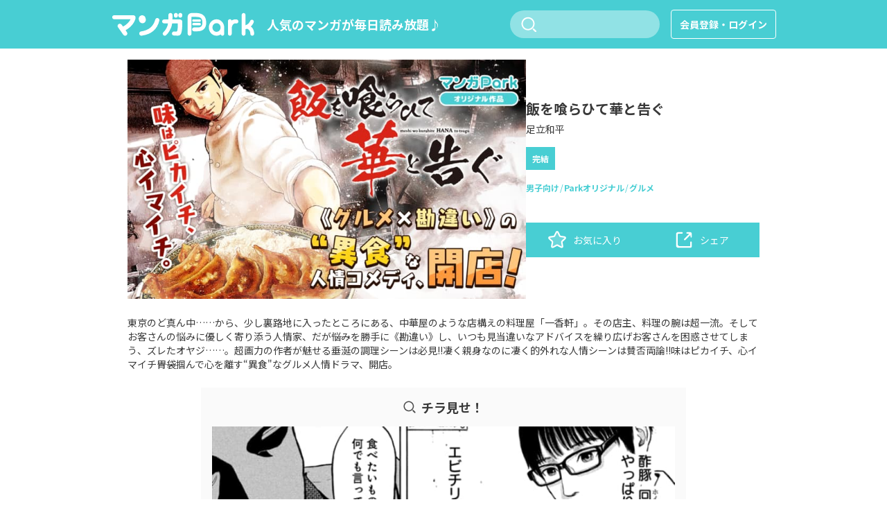

--- FILE ---
content_type: text/html; charset=utf-8
request_url: https://manga-park.com/title/60937
body_size: 10215
content:


  <!DOCTYPE html>
  <html lang="ja">
    <head>
      
      <script>(function(w,d,s,l,i){
        w[l]=w[l]||[];w[l].push({'gtm.start':
            new Date().getTime(),event:'gtm.js'});var f=d.getElementsByTagName(s)[0],
                j=d.createElement(s),dl=l!=='dataLayer'?'&l='+l:'';j.async=true;j.src=
                    'https://www.googletagmanager.com/gtm.js?id='+i+dl;f.parentNode.insertBefore(j,f);
        })(window,document,'script','dataLayer','GTM-K742T79');</script>
      
      
      <script async src="https://www.googletagmanager.com/gtag/js?id=G-BQX14NNVFX"></script>
      <script>
        window.dataLayer = window.dataLayer || [];
        function gtag(){dataLayer.push(arguments);}
        gtag('js', new Date());
        gtag('config', "G-BQX14NNVFX");
      </script>
      <meta charset="utf-8">
      <meta name="format-detection" content="telephone=no">
      <meta name="viewport" content="width=device-width, initial-scale=1">
      <script>
        document.addEventListener("DOMContentLoaded", function() {
          var ua = navigator.userAgent;
          
          
          if (window.innerWidth <= 1024 && /iPad|iPhone|iPod/.test(ua) && !window.MSStream) {
            var viewport = document.querySelector("meta[name=viewport]");
            viewport.setAttribute("content", "width=device-width, minimum-scale=1.0, maximum-scale=1.0, user-scalable=no");
          }
        });
      </script>
      <link rel='stylesheet' href='/assets/css/reset.css'>
      <link rel='stylesheet' href='/assets/slick/slick.css'>
      <link rel='stylesheet' href='/assets/slick/slick-theme.css'>
      <link rel='stylesheet' href='/assets/css/style.css'>
      
        <link rel="icon" href="/assets/img/favicon.ico" type="image/x-icon">
      
      <link rel="preconnect" href="https://fonts.googleapis.com">
      <link rel="preconnect" href="https://fonts.gstatic.com" crossorigin>
      <link href="https://fonts.googleapis.com/css2?family=Noto+Sans+JP:wght@400;700&display=swap" rel="stylesheet">
      
<link rel='stylesheet' href='/assets/css/minobi.css'>

      
        <title>飯を喰らひて華と告ぐ | マンガPark（マンガパーク）</title>
      
      
      
      
      
        <meta name="keywords" content="飯を喰らひて華と告ぐ, マンガPark, マンガパーク, 漫画パーク, 白泉社, 花とゆめ,花Lalaオンライン, ヤングアニマルdensi" />
        <meta name="description" content="飯を喰らひて華と告ぐ | マンガも！声優ラジオも！アイドル動画も！全部無料で楽しめる 総合エンタメアプリ「マンガPark（マンガパーク）」">
      
      
      

<meta property="og:title" content="飯を喰らひて華と告ぐ | マンガPark">
<meta property="og:type" content="website">
<meta property="og:url" content="https://manga-park.com/title/60937/537571">
<meta property="og:site_name" content="マンガPark">
<meta property="og:image" content="https://manga-park.com:443/static/t/1b0p/i/1$8LKM1ww.jpg?pqfF3B8RntJDwWuol6L_e7ochoem8kRDmYusrKxIg5g">
<meta property="og:description" content="マンガも！声優ラジオも！アイドル動画も！全部無料で楽しめる 総合エンタメアプリ「マンガPark（マンガパーク）」">

<meta name="twitter:card" content="summary_large_image">
<meta name="twitter:title" content="飯を喰らひて華と告ぐ | マンガPark">
<meta name="twitter:image" content="https://manga-park.com:443/static/t/1b0p/i/1$8LKM1ww.jpg?pqfF3B8RntJDwWuol6L_e7ochoem8kRDmYusrKxIg5g">
<meta name="twitter:description" content="マンガも！声優ラジオも！アイドル動画も！全部無料で楽しめる 総合エンタメアプリ「マンガPark（マンガパーク）」">

    </head>
    <body id="title_page">
      
      <noscript><iframe src="https://www.googletagmanager.com/ns.html?id=GTM-K742T79"
                        height="0" width="0" style="display:none;visibility:hidden"></iframe></noscript>
      
      
        
            
<header class="park-navigation-bar">
  <div class="row">
    <div class="logo table">
      <div class="logoLeft"><a href="/"><img class="logo" src="/assets/img/header_logo.svg" alt="マンガPark"></a></div>
      <div>
        <h1>人気のマンガが毎日読み放題♪</h1>
      </div>
    </div>
    <div class="right">
      <div class="left table search">
        <div class="pc-only">
          <form action="/search/freeword" method="get">
            <input type="text" name="key"><img src="/assets/img/header_btn-search.svg" alt="">
          </form>
        </div>
        <div class="sp-tb-only"><a href="/search"><img src="/assets/img/header_btn-search.svg" alt=""></a></div>
      </div>
      
      <div class="left table spMenuBtn sp-tb-only">
        <div><a><img src="/assets/img/sp/header_btn-menu.svg" alt=""></a></div>
      </div>
      <div class="left table registerBtn pc-only">
        <div><a href="/login">会員登録・ログイン</a></div>
      </div>
      
    </div>
  </div>
  
<div class="row relative visible dropmenu-container">
  <div class="dropmenu">
    
      <ul class="pc-only">
        <li><a href="/login">会員登録・ログイン</a></li>
      </ul>
      <ul class="sp-tb-only btn-sp-login">
        <li><a href="/login">会員登録・ログイン</a></li>
      </ul>
    
      <ul>
        <li><a href="/series">
            <div><img src="/assets/img/menu_icon_rensai.svg" alt=""></div>
            <div><span>連載マンガ</span></div></a></li>
        <li><a href="/all_chapters">
            <div><img src="/assets/img/menu_icon_zenwa.svg" alt=""></div>
            <div><span>期間限定 | 全話公開</span></div></a></li>
        <li><a href="/ranking">
            <div><img src="/assets/img/menu_icon_ranking.svg" alt=""></div>
            <div><span>ランキング</span></div></a></li>
      </ul>
      <ul class="other">
        
        <li><a href="/inquiry">お問い合わせ</a></li>
        
        <li><a href="/faq">ヘルプ</a></li>
        
      </ul>
  </div>
</div>

</header>

        
      
      <div class="main-container">


<div class="row title header-sp">
  <div data-title-id="60937"></div>
  <div data-title-name="飯を喰らひて華と告ぐ"></div>
  
  <div class="titleMain">
    <div class="titleThumb"><img src="https://manga-park.com:443/static/t/1b0p/i/1$8LKM1ww.jpg?pqfF3B8RntJDwWuol6L_e7ochoem8kRDmYusrKxIg5g" alt=""></div>
    <div class="titleInfo">
      <div class="btns sp-tb-only">
        <a class="bgColorButton"><img class="favorite" src="/assets/img/mangadetail_btn_fav-off.svg" alt=""></a>
        <a class="bgColorButton"><img src="/assets/img/mangadetail_btn_share.svg" alt=""></a>
      </div>
      <div>
        <h1 class="txtColorSubject">飯を喰らひて華と告ぐ</h1>
        <p class="author txtColorSubject">足立和平</p>
      </div>
      <div class="tag">
        <ul>
            <li><a class="unclickable bgColorButton borderColorButton">完結</a></li>
            
            
            
            
        </ul>
      </div>
      
        <div class="titleCategory">
          <ul>
            
              <li class="txtColorButton"><a src="" class="txtColorButton">男子向け</a></li>
            
              <li class="txtColorButton"><a src="" class="txtColorButton">Parkオリジナル</a></li>
            
              <li class="txtColorButton"><a src="" class="txtColorButton">グルメ</a></li>
            
          </ul>
        </div>
      
      
      <div class="btns pc-only">
        <a class="bgColorButton">
          <div class="flex">
            <div><img class="favorite" src="/assets/img/mangadetail_btn_fav-off.svg" alt=""></div>
            <div><span>お気に入り</span></div>
          </div>
        </a>
        <a class="bgColorButton">
          <div class="flex">
            <div><img src="/assets/img/mangadetail_btn_share.svg" alt=""></div>
            <div><span>シェア</span></div>
          </div>
        </a>
      </div>
    </div>
  </div>
  <p class="explanation txtColorSubject">東京のど真ん中……から、少し裏路地に入ったところにある、中華屋のような店構えの料理屋「一香軒」。その店主、料理の腕は超一流。そしてお客さんの悩みに優しく寄り添う人情家、だが――悩みを勝手に《勘違い》し、いつも見当違いなアドバイスを繰り広げお客さんを困惑させてしまう、ズレたオヤジ……。超画力の作者が魅せる垂涎の調理シーンは必見!!凄く親身なのに凄く的外れな人情シーンは賛否両論!!味はピカイチ、心イマイチ――胃袋掴んで心を離す“異食"なグルメ人情ドラマ、開店。</p>
  <div id="chiramiseDiv" class="koma">
    <div class="flex">
      <div class="left"><img src="/assets/img/mangadetail_tiramise-icon.svg" alt=""></div>
      <div>
        <p class="txtColorSubject">チラ見せ！</p>
      </div>
    </div>
    <img onerror="document.getElementById('chiramiseDiv').remove();" src="https://manga-park.com:443/static/t/1b0p/f/2$xMTCsAw.jpg?LKBwMXndanIJJsxnrbLEZYPt7LgqS8AZba_c7wr9Plk" alt="">
  </div>
</div>
<div class="row title">
  <div class="chapter">
    <ul>
      
      
      
        <li data-url="/chapter/537571" data-chapter-id="537571" data-chapter-name="1">
          <div class="chapter-container pointer">
            <div class="free-badge">
              
                <img src="/assets/img/mangadetail_badge_free.svg">
              
            </div>
            <div class="thumbnail">
              
              <img class="chapterThumb" src="https://manga-park.com:443/static/c/bisj/t/2$9M2brww.jpg?QF6XDq-nb7J8FIsNQG57xeDMRbiIo3Cx1XIZUJDotZY">
            </div>
            <div class="info">
              <div class="info-body"> 
                <p class="chapterTitle txtColorSubjectSP" data-truncation="2">第1話　チャーハン①</p>
              </div>
              <div class="info-footer">
                
                <div class="flex">
                  <div class="left"><img class="info-footer-img" src="/assets/img/mangadetail_icon_iine.svg"></div>
                  <div class="right"><span class="txtColorSubjectSP">6688</span></div>
                </div>
                
                <div class="flex">
                  <div class="left"><img class="info-footer-img" src="/assets/img/mangadetail_icon_comment.svg"></div>
                  <div class="right"><span class="txtColorSubjectSP">26</span></div>
                </div>
                
                
                <div class="date"><span class="txtColorSubjectSP">2022/8/31</span></div>
              </div>
            </div>
          </div>
        </li>
      
        <li data-url="/chapter/537574" data-chapter-id="537574" data-chapter-name="2">
          <div class="chapter-container pointer">
            <div class="free-badge">
              
                <img src="/assets/img/mangadetail_badge_free.svg">
              
            </div>
            <div class="thumbnail">
              
              <img class="chapterThumb" src="https://manga-park.com:443/static/c/bism/t/2$9M2brww.jpg?mcHrmMqEFmq8CPaZ1AUrQauMdSpk7ay0v-6E66Nksms">
            </div>
            <div class="info">
              <div class="info-body"> 
                <p class="chapterTitle txtColorSubjectSP" data-truncation="2">第1話　チャーハン②</p>
              </div>
              <div class="info-footer">
                
                <div class="flex">
                  <div class="left"><img class="info-footer-img" src="/assets/img/mangadetail_icon_iine.svg"></div>
                  <div class="right"><span class="txtColorSubjectSP">5475</span></div>
                </div>
                
                <div class="flex">
                  <div class="left"><img class="info-footer-img" src="/assets/img/mangadetail_icon_comment.svg"></div>
                  <div class="right"><span class="txtColorSubjectSP">39</span></div>
                </div>
                
                
                <div class="date"><span class="txtColorSubjectSP">2022/8/31</span></div>
              </div>
            </div>
          </div>
        </li>
      
        <li data-url="/chapter/537577" data-chapter-id="537577" data-chapter-name="3">
          <div class="chapter-container pointer">
            <div class="free-badge">
              
                <img src="/assets/img/mangadetail_badge_free.svg">
              
            </div>
            <div class="thumbnail">
              
              <img class="chapterThumb" src="https://manga-park.com:443/static/c/bisp/t/2$9s2brww.jpg?LDPm0PBWvMZsfHPr_OhHjhx4FK7tDMYh-fY3Mj-Sok4">
            </div>
            <div class="info">
              <div class="info-body"> 
                <p class="chapterTitle txtColorSubjectSP" data-truncation="2">第1話　チャーハン③</p>
              </div>
              <div class="info-footer">
                
                <div class="flex">
                  <div class="left"><img class="info-footer-img" src="/assets/img/mangadetail_icon_iine.svg"></div>
                  <div class="right"><span class="txtColorSubjectSP">6571</span></div>
                </div>
                
                <div class="flex">
                  <div class="left"><img class="info-footer-img" src="/assets/img/mangadetail_icon_comment.svg"></div>
                  <div class="right"><span class="txtColorSubjectSP">77</span></div>
                </div>
                
                
                <div class="date"><span class="txtColorSubjectSP">2022/8/31</span></div>
              </div>
            </div>
          </div>
        </li>
      
        <li data-url="/chapter/537580" data-chapter-id="537580" data-chapter-name="4">
          <div class="chapter-container pointer">
            <div class="free-badge">
              
            </div>
            <div class="thumbnail">
              
              <img class="chapterThumb" src="https://manga-park.com:443/static/c/biss/t/2$9s2brww.jpg?oh5YSOX1yFo5yScX76lyrRwSGyqZohKZhSPQGoqfUUs">
            </div>
            <div class="info">
              <div class="info-body"> 
                <p class="chapterTitle txtColorSubjectSP" data-truncation="2">第2話　アジの姿造り①</p>
              </div>
              <div class="info-footer">
                
                <div class="flex">
                  <div class="left"><img class="info-footer-img" src="/assets/img/mangadetail_icon_iine.svg"></div>
                  <div class="right"><span class="txtColorSubjectSP">3449</span></div>
                </div>
                
                <div class="flex">
                  <div class="left"><img class="info-footer-img" src="/assets/img/mangadetail_icon_comment.svg"></div>
                  <div class="right"><span class="txtColorSubjectSP">26</span></div>
                </div>
                
                
                <div class="date"><span class="txtColorSubjectSP">2022/8/31</span></div>
              </div>
            </div>
          </div>
        </li>
      
        <li data-url="/chapter/537583" data-chapter-id="537583" data-chapter-name="5">
          <div class="chapter-container pointer">
            <div class="free-badge">
              
            </div>
            <div class="thumbnail">
              
              <img class="chapterThumb" src="https://manga-park.com:443/static/c/bisv/t/2$9s2brww.jpg?pL_skx-0HLE36cDoNMFGEthm1rcCdFj_uIO1VujFw4I">
            </div>
            <div class="info">
              <div class="info-body"> 
                <p class="chapterTitle txtColorSubjectSP" data-truncation="2">第2話　アジの姿造り②</p>
              </div>
              <div class="info-footer">
                
                <div class="flex">
                  <div class="left"><img class="info-footer-img" src="/assets/img/mangadetail_icon_iine.svg"></div>
                  <div class="right"><span class="txtColorSubjectSP">3618</span></div>
                </div>
                
                <div class="flex">
                  <div class="left"><img class="info-footer-img" src="/assets/img/mangadetail_icon_comment.svg"></div>
                  <div class="right"><span class="txtColorSubjectSP">52</span></div>
                </div>
                
                
                <div class="date"><span class="txtColorSubjectSP">2022/9/7</span></div>
              </div>
            </div>
          </div>
        </li>
      
        <li data-url="/chapter/537586" data-chapter-id="537586" data-chapter-name="6">
          <div class="chapter-container pointer">
            <div class="free-badge">
              
            </div>
            <div class="thumbnail">
              
              <img class="chapterThumb" src="https://manga-park.com:443/static/c/bisy/t/2$9s2brww.jpg?zSHFdMBZSr9i61syVjpTSVR5UEplGj8NW31h246-ORY">
            </div>
            <div class="info">
              <div class="info-body"> 
                <p class="chapterTitle txtColorSubjectSP" data-truncation="2">第3話　里芋とイカの煮物①</p>
              </div>
              <div class="info-footer">
                
                <div class="flex">
                  <div class="left"><img class="info-footer-img" src="/assets/img/mangadetail_icon_iine.svg"></div>
                  <div class="right"><span class="txtColorSubjectSP">2595</span></div>
                </div>
                
                <div class="flex">
                  <div class="left"><img class="info-footer-img" src="/assets/img/mangadetail_icon_comment.svg"></div>
                  <div class="right"><span class="txtColorSubjectSP">30</span></div>
                </div>
                
                
                <div class="date"><span class="txtColorSubjectSP">2022/9/14</span></div>
              </div>
            </div>
          </div>
        </li>
      
        <li data-url="/chapter/537589" data-chapter-id="537589" data-chapter-name="7">
          <div class="chapter-container pointer">
            <div class="free-badge">
              
            </div>
            <div class="thumbnail">
              
              <img class="chapterThumb" src="https://manga-park.com:443/static/c/bit1/t/2$utGbrww.jpg?6aPZq295U1JIHdDN88rnAFK0TzS3bPCVnDoWlMnL-F4">
            </div>
            <div class="info">
              <div class="info-body"> 
                <p class="chapterTitle txtColorSubjectSP" data-truncation="2">第3話　里芋とイカの煮物②</p>
              </div>
              <div class="info-footer">
                
                <div class="flex">
                  <div class="left"><img class="info-footer-img" src="/assets/img/mangadetail_icon_iine.svg"></div>
                  <div class="right"><span class="txtColorSubjectSP">2525</span></div>
                </div>
                
                <div class="flex">
                  <div class="left"><img class="info-footer-img" src="/assets/img/mangadetail_icon_comment.svg"></div>
                  <div class="right"><span class="txtColorSubjectSP">27</span></div>
                </div>
                
                
                <div class="date"><span class="txtColorSubjectSP">2022/9/21</span></div>
              </div>
            </div>
          </div>
        </li>
      
        <li data-url="/chapter/537592" data-chapter-id="537592" data-chapter-name="8">
          <div class="chapter-container pointer">
            <div class="free-badge">
              
            </div>
            <div class="thumbnail">
              
              <img class="chapterThumb" src="https://manga-park.com:443/static/c/bit4/t/2$wNGbrww.jpg?USelK7vWL4Zb49MzQFDrLyuRD1Qpg4o4Bp13ZeTPwGU">
            </div>
            <div class="info">
              <div class="info-body"> 
                <p class="chapterTitle txtColorSubjectSP" data-truncation="2">第3話　里芋とイカの煮物③</p>
              </div>
              <div class="info-footer">
                
                <div class="flex">
                  <div class="left"><img class="info-footer-img" src="/assets/img/mangadetail_icon_iine.svg"></div>
                  <div class="right"><span class="txtColorSubjectSP">2569</span></div>
                </div>
                
                <div class="flex">
                  <div class="left"><img class="info-footer-img" src="/assets/img/mangadetail_icon_comment.svg"></div>
                  <div class="right"><span class="txtColorSubjectSP">52</span></div>
                </div>
                
                
                <div class="date"><span class="txtColorSubjectSP">2022/9/28</span></div>
              </div>
            </div>
          </div>
        </li>
      
        <li data-url="/chapter/537595" data-chapter-id="537595" data-chapter-name="9">
          <div class="chapter-container pointer">
            <div class="free-badge">
              
            </div>
            <div class="thumbnail">
              
              <img class="chapterThumb" src="https://manga-park.com:443/static/c/bit7/t/2$qqOcrww.jpg?hqOlv4yXgR5GLsvgAl7U0RedD-EG-LG8_XnrBcURzbk">
            </div>
            <div class="info">
              <div class="info-body"> 
                <p class="chapterTitle txtColorSubjectSP" data-truncation="2">第4話　ラーメン①</p>
              </div>
              <div class="info-footer">
                
                <div class="flex">
                  <div class="left"><img class="info-footer-img" src="/assets/img/mangadetail_icon_iine.svg"></div>
                  <div class="right"><span class="txtColorSubjectSP">2076</span></div>
                </div>
                
                <div class="flex">
                  <div class="left"><img class="info-footer-img" src="/assets/img/mangadetail_icon_comment.svg"></div>
                  <div class="right"><span class="txtColorSubjectSP">20</span></div>
                </div>
                
                
                <div class="date"><span class="txtColorSubjectSP">2022/10/5</span></div>
              </div>
            </div>
          </div>
        </li>
      
        <li data-url="/chapter/537598" data-chapter-id="537598" data-chapter-name="10">
          <div class="chapter-container pointer">
            <div class="free-badge">
              
            </div>
            <div class="thumbnail">
              
              <img class="chapterThumb" src="https://manga-park.com:443/static/c/bita/t/2$qqOcrww.jpg?UwUAQEdurGsHQ4Ngjz1r0yfRl2l0Y_Hg5EaxQfkFQt4">
            </div>
            <div class="info">
              <div class="info-body"> 
                <p class="chapterTitle txtColorSubjectSP" data-truncation="2">第4話　ラーメン②</p>
              </div>
              <div class="info-footer">
                
                <div class="flex">
                  <div class="left"><img class="info-footer-img" src="/assets/img/mangadetail_icon_iine.svg"></div>
                  <div class="right"><span class="txtColorSubjectSP">2392</span></div>
                </div>
                
                <div class="flex">
                  <div class="left"><img class="info-footer-img" src="/assets/img/mangadetail_icon_comment.svg"></div>
                  <div class="right"><span class="txtColorSubjectSP">37</span></div>
                </div>
                
                
                <div class="date"><span class="txtColorSubjectSP">2022/10/12</span></div>
              </div>
            </div>
          </div>
        </li>
      
        <li data-url="/chapter/537601" data-chapter-id="537601" data-chapter-name="11">
          <div class="chapter-container pointer">
            <div class="free-badge">
              
            </div>
            <div class="thumbnail">
              
              <img class="chapterThumb" src="https://manga-park.com:443/static/c/bitd/t/2$rKOcrww.jpg?_ftZoz51worbHp_x7-2K4M01xmjfeZS41anNFUCys4k">
            </div>
            <div class="info">
              <div class="info-body"> 
                <p class="chapterTitle txtColorSubjectSP" data-truncation="2">第5話　雑炊①</p>
              </div>
              <div class="info-footer">
                
                <div class="flex">
                  <div class="left"><img class="info-footer-img" src="/assets/img/mangadetail_icon_iine.svg"></div>
                  <div class="right"><span class="txtColorSubjectSP">1875</span></div>
                </div>
                
                <div class="flex">
                  <div class="left"><img class="info-footer-img" src="/assets/img/mangadetail_icon_comment.svg"></div>
                  <div class="right"><span class="txtColorSubjectSP">26</span></div>
                </div>
                
                
                <div class="date"><span class="txtColorSubjectSP">2022/10/19</span></div>
              </div>
            </div>
          </div>
        </li>
      
        <li data-url="/chapter/537604" data-chapter-id="537604" data-chapter-name="12">
          <div class="chapter-container pointer">
            <div class="free-badge">
              
            </div>
            <div class="thumbnail">
              
              <img class="chapterThumb" src="https://manga-park.com:443/static/c/bitg/t/2$rKOcrww.jpg?MXdyg2XDySFo8G2pU_woTBI_yR7_8CSZe3hL0LyQY2A">
            </div>
            <div class="info">
              <div class="info-body"> 
                <p class="chapterTitle txtColorSubjectSP" data-truncation="2">第5話　雑炊②</p>
              </div>
              <div class="info-footer">
                
                <div class="flex">
                  <div class="left"><img class="info-footer-img" src="/assets/img/mangadetail_icon_iine.svg"></div>
                  <div class="right"><span class="txtColorSubjectSP">1814</span></div>
                </div>
                
                <div class="flex">
                  <div class="left"><img class="info-footer-img" src="/assets/img/mangadetail_icon_comment.svg"></div>
                  <div class="right"><span class="txtColorSubjectSP">26</span></div>
                </div>
                
                
                <div class="date"><span class="txtColorSubjectSP">2022/10/26</span></div>
              </div>
            </div>
          </div>
        </li>
      
        <li data-url="/chapter/537607" data-chapter-id="537607" data-chapter-name="13">
          <div class="chapter-container pointer">
            <div class="free-badge">
              
            </div>
            <div class="thumbnail">
              
              <img class="chapterThumb" src="https://manga-park.com:443/static/c/bitj/t/2$rKOcrww.jpg?mxohhcOIEPjkx6iUySskxRlVClDTcMDrJwIWNOERCzM">
            </div>
            <div class="info">
              <div class="info-body"> 
                <p class="chapterTitle txtColorSubjectSP" data-truncation="2">第6話　ブリの照り焼き①</p>
              </div>
              <div class="info-footer">
                
                <div class="flex">
                  <div class="left"><img class="info-footer-img" src="/assets/img/mangadetail_icon_iine.svg"></div>
                  <div class="right"><span class="txtColorSubjectSP">1594</span></div>
                </div>
                
                <div class="flex">
                  <div class="left"><img class="info-footer-img" src="/assets/img/mangadetail_icon_comment.svg"></div>
                  <div class="right"><span class="txtColorSubjectSP">21</span></div>
                </div>
                
                
                <div class="date"><span class="txtColorSubjectSP">2022/11/2</span></div>
              </div>
            </div>
          </div>
        </li>
      
        <li data-url="/chapter/537610" data-chapter-id="537610" data-chapter-name="14">
          <div class="chapter-container pointer">
            <div class="free-badge">
              
            </div>
            <div class="thumbnail">
              
              <img class="chapterThumb" src="https://manga-park.com:443/static/c/bitm/t/2$rKOcrww.jpg?tdCWk7odzM4q2Ch2JRwCDWjjaIaZLb8xy9-BDdHUSWU">
            </div>
            <div class="info">
              <div class="info-body"> 
                <p class="chapterTitle txtColorSubjectSP" data-truncation="2">第6話　ブリの照り焼き②</p>
              </div>
              <div class="info-footer">
                
                <div class="flex">
                  <div class="left"><img class="info-footer-img" src="/assets/img/mangadetail_icon_iine.svg"></div>
                  <div class="right"><span class="txtColorSubjectSP">1697</span></div>
                </div>
                
                <div class="flex">
                  <div class="left"><img class="info-footer-img" src="/assets/img/mangadetail_icon_comment.svg"></div>
                  <div class="right"><span class="txtColorSubjectSP">39</span></div>
                </div>
                
                
                <div class="date"><span class="txtColorSubjectSP">2022/11/9</span></div>
              </div>
            </div>
          </div>
        </li>
      
        <li data-url="/chapter/537613" data-chapter-id="537613" data-chapter-name="15">
          <div class="chapter-container pointer">
            <div class="free-badge">
              
            </div>
            <div class="thumbnail">
              
              <img class="chapterThumb" src="https://manga-park.com:443/static/c/bitp/t/2$rqOcrww.jpg?oDe6SS0W2FYRGbU-Wg4Vdslyk2flPuvLR282urCKcYE">
            </div>
            <div class="info">
              <div class="info-body"> 
                <p class="chapterTitle txtColorSubjectSP" data-truncation="2">第7話　豚キムチ①</p>
              </div>
              <div class="info-footer">
                
                <div class="flex">
                  <div class="left"><img class="info-footer-img" src="/assets/img/mangadetail_icon_iine.svg"></div>
                  <div class="right"><span class="txtColorSubjectSP">1574</span></div>
                </div>
                
                <div class="flex">
                  <div class="left"><img class="info-footer-img" src="/assets/img/mangadetail_icon_comment.svg"></div>
                  <div class="right"><span class="txtColorSubjectSP">17</span></div>
                </div>
                
                
                <div class="date"><span class="txtColorSubjectSP">2022/11/16</span></div>
              </div>
            </div>
          </div>
        </li>
      
        <li data-url="/chapter/537616" data-chapter-id="537616" data-chapter-name="16">
          <div class="chapter-container pointer">
            <div class="free-badge">
              
            </div>
            <div class="thumbnail">
              
              <img class="chapterThumb" src="https://manga-park.com:443/static/c/bits/t/2$rqOcrww.jpg?d8efRMC7vazT_iCHTi5dYJ16US-mWxjEu6kmeBOC9so">
            </div>
            <div class="info">
              <div class="info-body"> 
                <p class="chapterTitle txtColorSubjectSP" data-truncation="2">第7話　豚キムチ②</p>
              </div>
              <div class="info-footer">
                
                <div class="flex">
                  <div class="left"><img class="info-footer-img" src="/assets/img/mangadetail_icon_iine.svg"></div>
                  <div class="right"><span class="txtColorSubjectSP">1801</span></div>
                </div>
                
                <div class="flex">
                  <div class="left"><img class="info-footer-img" src="/assets/img/mangadetail_icon_comment.svg"></div>
                  <div class="right"><span class="txtColorSubjectSP">42</span></div>
                </div>
                
                
                <div class="date"><span class="txtColorSubjectSP">2023/1/11</span></div>
              </div>
            </div>
          </div>
        </li>
      
        <li data-url="/chapter/560327" data-chapter-id="560327" data-chapter-name="17">
          <div class="chapter-container pointer">
            <div class="free-badge">
              
            </div>
            <div class="thumbnail">
              
              <img class="chapterThumb" src="https://manga-park.com:443/static/c/c0cn/t/2$jNnTugw.jpg?iY-bYZIVqXp7vBHXju9ktx3Y4uKxOH_HHnW0BJnrXMs">
            </div>
            <div class="info">
              <div class="info-body"> 
                <p class="chapterTitle txtColorSubjectSP" data-truncation="2">第8話　オムライス①</p>
              </div>
              <div class="info-footer">
                
                <div class="flex">
                  <div class="left"><img class="info-footer-img" src="/assets/img/mangadetail_icon_iine.svg"></div>
                  <div class="right"><span class="txtColorSubjectSP">1402</span></div>
                </div>
                
                <div class="flex">
                  <div class="left"><img class="info-footer-img" src="/assets/img/mangadetail_icon_comment.svg"></div>
                  <div class="right"><span class="txtColorSubjectSP">16</span></div>
                </div>
                
                
                <div class="date"><span class="txtColorSubjectSP">2023/12/15</span></div>
              </div>
            </div>
          </div>
        </li>
      
        <li data-url="/chapter/560330" data-chapter-id="560330" data-chapter-name="18">
          <div class="chapter-container pointer">
            <div class="free-badge">
              
            </div>
            <div class="thumbnail">
              
              <img class="chapterThumb" src="https://manga-park.com:443/static/c/c0cq/t/2$jNnTugw.jpg?n8eAd7L24oxKvDfLO8BYl1R7hplijuC0olbqGxNMv1c">
            </div>
            <div class="info">
              <div class="info-body"> 
                <p class="chapterTitle txtColorSubjectSP" data-truncation="2">第8話　オムライス②</p>
              </div>
              <div class="info-footer">
                
                <div class="flex">
                  <div class="left"><img class="info-footer-img" src="/assets/img/mangadetail_icon_iine.svg"></div>
                  <div class="right"><span class="txtColorSubjectSP">1499</span></div>
                </div>
                
                <div class="flex">
                  <div class="left"><img class="info-footer-img" src="/assets/img/mangadetail_icon_comment.svg"></div>
                  <div class="right"><span class="txtColorSubjectSP">27</span></div>
                </div>
                
                
                <div class="date"><span class="txtColorSubjectSP">2023/12/22</span></div>
              </div>
            </div>
          </div>
        </li>
      
        <li data-url="/chapter/560333" data-chapter-id="560333" data-chapter-name="19">
          <div class="chapter-container pointer">
            <div class="free-badge">
              
            </div>
            <div class="thumbnail">
              
              <img class="chapterThumb" src="https://manga-park.com:443/static/c/c0ct/t/2$jNnTugw.jpg?vVEH3HLUpfdWXNh1b0G2j2bvmNUzZf7FRP73CvqtPG8">
            </div>
            <div class="info">
              <div class="info-body"> 
                <p class="chapterTitle txtColorSubjectSP" data-truncation="2">第9話　カツ丼①</p>
              </div>
              <div class="info-footer">
                
                <div class="flex">
                  <div class="left"><img class="info-footer-img" src="/assets/img/mangadetail_icon_iine.svg"></div>
                  <div class="right"><span class="txtColorSubjectSP">1315</span></div>
                </div>
                
                <div class="flex">
                  <div class="left"><img class="info-footer-img" src="/assets/img/mangadetail_icon_comment.svg"></div>
                  <div class="right"><span class="txtColorSubjectSP">13</span></div>
                </div>
                
                
                <div class="date"><span class="txtColorSubjectSP">2023/12/29</span></div>
              </div>
            </div>
          </div>
        </li>
      
        <li data-url="/chapter/560336" data-chapter-id="560336" data-chapter-name="20">
          <div class="chapter-container pointer">
            <div class="free-badge">
              
            </div>
            <div class="thumbnail">
              
              <img class="chapterThumb" src="https://manga-park.com:443/static/c/c0cw/t/2$jNnTugw.jpg?bju8cCGgPs30M-CYvcxF2G8W6dFMmcSw1MrrcuTjJdc">
            </div>
            <div class="info">
              <div class="info-body"> 
                <p class="chapterTitle txtColorSubjectSP" data-truncation="2">第9話　カツ丼②</p>
              </div>
              <div class="info-footer">
                
                <div class="flex">
                  <div class="left"><img class="info-footer-img" src="/assets/img/mangadetail_icon_iine.svg"></div>
                  <div class="right"><span class="txtColorSubjectSP">1427</span></div>
                </div>
                
                <div class="flex">
                  <div class="left"><img class="info-footer-img" src="/assets/img/mangadetail_icon_comment.svg"></div>
                  <div class="right"><span class="txtColorSubjectSP">26</span></div>
                </div>
                
                
                <div class="date"><span class="txtColorSubjectSP">2024/1/5</span></div>
              </div>
            </div>
          </div>
        </li>
      
        <li data-url="/chapter/560339" data-chapter-id="560339" data-chapter-name="21">
          <div class="chapter-container pointer">
            <div class="free-badge">
              
            </div>
            <div class="thumbnail">
              
              <img class="chapterThumb" src="https://manga-park.com:443/static/c/c0cz/t/2$jNnTugw.jpg?15fGeHpGr_fypDlZ5fv6H4WpgmFfz21mg0IDwkkvUJk">
            </div>
            <div class="info">
              <div class="info-body"> 
                <p class="chapterTitle txtColorSubjectSP" data-truncation="2">第10話　餃子①</p>
              </div>
              <div class="info-footer">
                
                <div class="flex">
                  <div class="left"><img class="info-footer-img" src="/assets/img/mangadetail_icon_iine.svg"></div>
                  <div class="right"><span class="txtColorSubjectSP">1195</span></div>
                </div>
                
                <div class="flex">
                  <div class="left"><img class="info-footer-img" src="/assets/img/mangadetail_icon_comment.svg"></div>
                  <div class="right"><span class="txtColorSubjectSP">13</span></div>
                </div>
                
                
                <div class="date"><span class="txtColorSubjectSP">2024/1/12</span></div>
              </div>
            </div>
          </div>
        </li>
      
        <li data-url="/chapter/560342" data-chapter-id="560342" data-chapter-name="22">
          <div class="chapter-container pointer">
            <div class="free-badge">
              
            </div>
            <div class="thumbnail">
              
              <img class="chapterThumb" src="https://manga-park.com:443/static/c/c0d2/t/2$jtnTugw.jpg?V5aGJ-SGG5ot2FO_VQnHqQ0DM4XmoqeXOkm1F6U1gV4">
            </div>
            <div class="info">
              <div class="info-body"> 
                <p class="chapterTitle txtColorSubjectSP" data-truncation="2">第10話　餃子②</p>
              </div>
              <div class="info-footer">
                
                <div class="flex">
                  <div class="left"><img class="info-footer-img" src="/assets/img/mangadetail_icon_iine.svg"></div>
                  <div class="right"><span class="txtColorSubjectSP">1325</span></div>
                </div>
                
                <div class="flex">
                  <div class="left"><img class="info-footer-img" src="/assets/img/mangadetail_icon_comment.svg"></div>
                  <div class="right"><span class="txtColorSubjectSP">28</span></div>
                </div>
                
                
                <div class="date"><span class="txtColorSubjectSP">2024/1/19</span></div>
              </div>
            </div>
          </div>
        </li>
      
        <li data-url="/chapter/560345" data-chapter-id="560345" data-chapter-name="23">
          <div class="chapter-container pointer">
            <div class="free-badge">
              
            </div>
            <div class="thumbnail">
              
              <img class="chapterThumb" src="https://manga-park.com:443/static/c/c0d5/t/2$jtnTugw.jpg?sl2dWkeCPkgaVrmnXdIqv9wICYlmDI-wILY1dGdqJIU">
            </div>
            <div class="info">
              <div class="info-body"> 
                <p class="chapterTitle txtColorSubjectSP" data-truncation="2">第11話　ホットケーキ①</p>
              </div>
              <div class="info-footer">
                
                <div class="flex">
                  <div class="left"><img class="info-footer-img" src="/assets/img/mangadetail_icon_iine.svg"></div>
                  <div class="right"><span class="txtColorSubjectSP">1255</span></div>
                </div>
                
                <div class="flex">
                  <div class="left"><img class="info-footer-img" src="/assets/img/mangadetail_icon_comment.svg"></div>
                  <div class="right"><span class="txtColorSubjectSP">17</span></div>
                </div>
                
                
                <div class="date"><span class="txtColorSubjectSP">2024/1/26</span></div>
              </div>
            </div>
          </div>
        </li>
      
        <li data-url="/chapter/560348" data-chapter-id="560348" data-chapter-name="24">
          <div class="chapter-container pointer">
            <div class="free-badge">
              
            </div>
            <div class="thumbnail">
              
              <img class="chapterThumb" src="https://manga-park.com:443/static/c/c0d8/t/2$jtnTugw.jpg?WK4eruouSd3ggBnkNFSSfAQ-a5JMaVSB9H5koIU-DEc">
            </div>
            <div class="info">
              <div class="info-body"> 
                <p class="chapterTitle txtColorSubjectSP" data-truncation="2">第11話　ホットケーキ②</p>
              </div>
              <div class="info-footer">
                
                <div class="flex">
                  <div class="left"><img class="info-footer-img" src="/assets/img/mangadetail_icon_iine.svg"></div>
                  <div class="right"><span class="txtColorSubjectSP">1338</span></div>
                </div>
                
                <div class="flex">
                  <div class="left"><img class="info-footer-img" src="/assets/img/mangadetail_icon_comment.svg"></div>
                  <div class="right"><span class="txtColorSubjectSP">24</span></div>
                </div>
                
                
                <div class="date"><span class="txtColorSubjectSP">2024/2/2</span></div>
              </div>
            </div>
          </div>
        </li>
      
        <li data-url="/chapter/560351" data-chapter-id="560351" data-chapter-name="25">
          <div class="chapter-container pointer">
            <div class="free-badge">
              
            </div>
            <div class="thumbnail">
              
              <img class="chapterThumb" src="https://manga-park.com:443/static/c/c0db/t/2$kNnTugw.jpg?Y0pnoptFm-2XbnCzybAPCSbYly_71TEa8eClhSHJsrc">
            </div>
            <div class="info">
              <div class="info-body"> 
                <p class="chapterTitle txtColorSubjectSP" data-truncation="2">第12話　油淋鶏①</p>
              </div>
              <div class="info-footer">
                
                <div class="flex">
                  <div class="left"><img class="info-footer-img" src="/assets/img/mangadetail_icon_iine.svg"></div>
                  <div class="right"><span class="txtColorSubjectSP">1172</span></div>
                </div>
                
                <div class="flex">
                  <div class="left"><img class="info-footer-img" src="/assets/img/mangadetail_icon_comment.svg"></div>
                  <div class="right"><span class="txtColorSubjectSP">19</span></div>
                </div>
                
                
                <div class="date"><span class="txtColorSubjectSP">2024/2/9</span></div>
              </div>
            </div>
          </div>
        </li>
      
        <li data-url="/chapter/560354" data-chapter-id="560354" data-chapter-name="26">
          <div class="chapter-container pointer">
            <div class="free-badge">
              
            </div>
            <div class="thumbnail">
              
              <img class="chapterThumb" src="https://manga-park.com:443/static/c/c0de/t/2$kNnTugw.jpg?5MTaSdfib41H1FcCTgsFAg7JdXD_mL-daWtB26mwHJE">
            </div>
            <div class="info">
              <div class="info-body"> 
                <p class="chapterTitle txtColorSubjectSP" data-truncation="2">第12話　油淋鶏②</p>
              </div>
              <div class="info-footer">
                
                <div class="flex">
                  <div class="left"><img class="info-footer-img" src="/assets/img/mangadetail_icon_iine.svg"></div>
                  <div class="right"><span class="txtColorSubjectSP">1184</span></div>
                </div>
                
                <div class="flex">
                  <div class="left"><img class="info-footer-img" src="/assets/img/mangadetail_icon_comment.svg"></div>
                  <div class="right"><span class="txtColorSubjectSP">32</span></div>
                </div>
                
                
                <div class="date"><span class="txtColorSubjectSP">2024/2/16</span></div>
              </div>
            </div>
          </div>
        </li>
      
        <li data-url="/chapter/560357" data-chapter-id="560357" data-chapter-name="27">
          <div class="chapter-container pointer">
            <div class="free-badge">
              
            </div>
            <div class="thumbnail">
              
              <img class="chapterThumb" src="https://manga-park.com:443/static/c/c0dh/t/2$kNnTugw.jpg?SIF5CQWV39odW6Q_8-7prxbe6g1WV19QGFp9Tycl2hk">
            </div>
            <div class="info">
              <div class="info-body"> 
                <p class="chapterTitle txtColorSubjectSP" data-truncation="2">第13話　お好み焼き①</p>
              </div>
              <div class="info-footer">
                
                <div class="flex">
                  <div class="left"><img class="info-footer-img" src="/assets/img/mangadetail_icon_iine.svg"></div>
                  <div class="right"><span class="txtColorSubjectSP">1113</span></div>
                </div>
                
                <div class="flex">
                  <div class="left"><img class="info-footer-img" src="/assets/img/mangadetail_icon_comment.svg"></div>
                  <div class="right"><span class="txtColorSubjectSP">11</span></div>
                </div>
                
                
                <div class="date"><span class="txtColorSubjectSP">2024/2/23</span></div>
              </div>
            </div>
          </div>
        </li>
      
        <li data-url="/chapter/560360" data-chapter-id="560360" data-chapter-name="28">
          <div class="chapter-container pointer">
            <div class="free-badge">
              
            </div>
            <div class="thumbnail">
              
              <img class="chapterThumb" src="https://manga-park.com:443/static/c/c0dk/t/2$kNnTugw.jpg?wBzrDQny5BOMb_6MLBSfd3s59sMQkfV561ry7ucHk2E">
            </div>
            <div class="info">
              <div class="info-body"> 
                <p class="chapterTitle txtColorSubjectSP" data-truncation="2">第13話　お好み焼き②</p>
              </div>
              <div class="info-footer">
                
                <div class="flex">
                  <div class="left"><img class="info-footer-img" src="/assets/img/mangadetail_icon_iine.svg"></div>
                  <div class="right"><span class="txtColorSubjectSP">1156</span></div>
                </div>
                
                <div class="flex">
                  <div class="left"><img class="info-footer-img" src="/assets/img/mangadetail_icon_comment.svg"></div>
                  <div class="right"><span class="txtColorSubjectSP">17</span></div>
                </div>
                
                
                <div class="date"><span class="txtColorSubjectSP">2024/3/1</span></div>
              </div>
            </div>
          </div>
        </li>
      
        <li data-url="/chapter/560363" data-chapter-id="560363" data-chapter-name="29">
          <div class="chapter-container pointer">
            <div class="free-badge">
              
            </div>
            <div class="thumbnail">
              
              <img class="chapterThumb" src="https://manga-park.com:443/static/c/c0dn/t/2$ktnTugw.jpg?mODkW1Mq6DBnZzocIeth3nZe6KnebNYMluZE1p8OQKI">
            </div>
            <div class="info">
              <div class="info-body"> 
                <p class="chapterTitle txtColorSubjectSP" data-truncation="2">第14話　冷やし中華①</p>
              </div>
              <div class="info-footer">
                
                <div class="flex">
                  <div class="left"><img class="info-footer-img" src="/assets/img/mangadetail_icon_iine.svg"></div>
                  <div class="right"><span class="txtColorSubjectSP">1026</span></div>
                </div>
                
                <div class="flex">
                  <div class="left"><img class="info-footer-img" src="/assets/img/mangadetail_icon_comment.svg"></div>
                  <div class="right"><span class="txtColorSubjectSP">11</span></div>
                </div>
                
                
                <div class="date"><span class="txtColorSubjectSP">2024/3/8</span></div>
              </div>
            </div>
          </div>
        </li>
      
        <li data-url="/chapter/560366" data-chapter-id="560366" data-chapter-name="30">
          <div class="chapter-container pointer">
            <div class="free-badge">
              
            </div>
            <div class="thumbnail">
              
              <img class="chapterThumb" src="https://manga-park.com:443/static/c/c0dq/t/2$ktnTugw.jpg?ATgBPYW-r37z8LI3L3dh9KaGPECwde4o-RJiPF9Czn8">
            </div>
            <div class="info">
              <div class="info-body"> 
                <p class="chapterTitle txtColorSubjectSP" data-truncation="2">第14話　冷やし中華②</p>
              </div>
              <div class="info-footer">
                
                <div class="flex">
                  <div class="left"><img class="info-footer-img" src="/assets/img/mangadetail_icon_iine.svg"></div>
                  <div class="right"><span class="txtColorSubjectSP">1071</span></div>
                </div>
                
                <div class="flex">
                  <div class="left"><img class="info-footer-img" src="/assets/img/mangadetail_icon_comment.svg"></div>
                  <div class="right"><span class="txtColorSubjectSP">22</span></div>
                </div>
                
                
                <div class="date"><span class="txtColorSubjectSP">2024/3/15</span></div>
              </div>
            </div>
          </div>
        </li>
      
        <li data-url="/chapter/627513" data-chapter-id="627513" data-chapter-name="31">
          <div class="chapter-container pointer">
            <div class="free-badge">
              
            </div>
            <div class="thumbnail">
              
              <img class="chapterThumb" src="https://manga-park.com:443/static/c/dg6x/t/2$8r_r1Qw.jpg?G7F8m4gLhuIU5Ayu_POi8Z6ZLaKs0RCfHlVj3dC6BvI">
            </div>
            <div class="info">
              <div class="info-body"> 
                <p class="chapterTitle txtColorSubjectSP" data-truncation="2">第15話　だし巻き卵</p>
              </div>
              <div class="info-footer">
                
                <div class="flex">
                  <div class="left"><img class="info-footer-img" src="/assets/img/mangadetail_icon_iine.svg"></div>
                  <div class="right"><span class="txtColorSubjectSP">989</span></div>
                </div>
                
                <div class="flex">
                  <div class="left"><img class="info-footer-img" src="/assets/img/mangadetail_icon_comment.svg"></div>
                  <div class="right"><span class="txtColorSubjectSP">31</span></div>
                </div>
                
                
                <div class="date"><span class="txtColorSubjectSP">2024/3/22</span></div>
              </div>
            </div>
          </div>
        </li>
      
        <li data-url="/chapter/627516" data-chapter-id="627516" data-chapter-name="32">
          <div class="chapter-container pointer">
            <div class="free-badge">
              
            </div>
            <div class="thumbnail">
              
              <img class="chapterThumb" src="https://manga-park.com:443/static/c/dg70/t/2$psHr1Qw.jpg?XXDsvZwaJIVeo754aGqiAQvn1liKa27F2zqvnsfXX_s">
            </div>
            <div class="info">
              <div class="info-body"> 
                <p class="chapterTitle txtColorSubjectSP" data-truncation="2">第16話　豚肉とキクラゲの卵炒め</p>
              </div>
              <div class="info-footer">
                
                <div class="flex">
                  <div class="left"><img class="info-footer-img" src="/assets/img/mangadetail_icon_iine.svg"></div>
                  <div class="right"><span class="txtColorSubjectSP">1043</span></div>
                </div>
                
                <div class="flex">
                  <div class="left"><img class="info-footer-img" src="/assets/img/mangadetail_icon_comment.svg"></div>
                  <div class="right"><span class="txtColorSubjectSP">14</span></div>
                </div>
                
                
                <div class="date"><span class="txtColorSubjectSP">2024/3/29</span></div>
              </div>
            </div>
          </div>
        </li>
      
        <li data-url="/chapter/627519" data-chapter-id="627519" data-chapter-name="33">
          <div class="chapter-container pointer">
            <div class="free-badge">
              
            </div>
            <div class="thumbnail">
              
              <img class="chapterThumb" src="https://manga-park.com:443/static/c/dg73/t/2$ssLr1Qw.jpg?15U3N1cBxhCVf6R1-LnN7-drCeUwU3NuCIHvbvOLk8I">
            </div>
            <div class="info">
              <div class="info-body"> 
                <p class="chapterTitle txtColorSubjectSP" data-truncation="2">第17話　イワシフライ</p>
              </div>
              <div class="info-footer">
                
                <div class="flex">
                  <div class="left"><img class="info-footer-img" src="/assets/img/mangadetail_icon_iine.svg"></div>
                  <div class="right"><span class="txtColorSubjectSP">1076</span></div>
                </div>
                
                <div class="flex">
                  <div class="left"><img class="info-footer-img" src="/assets/img/mangadetail_icon_comment.svg"></div>
                  <div class="right"><span class="txtColorSubjectSP">22</span></div>
                </div>
                
                
                <div class="date"><span class="txtColorSubjectSP">2024/4/5</span></div>
              </div>
            </div>
          </div>
        </li>
      
        <li data-url="/chapter/629571" data-chapter-id="629571" data-chapter-name="34">
          <div class="chapter-container pointer">
            <div class="free-badge">
              
            </div>
            <div class="thumbnail">
              
              <img class="chapterThumb" src="https://manga-park.com:443/static/c/dhs3/t/2$ypbD1gw.jpg?0SQWxzBoqAZ2oLENZvlKxzIpB8ZqYM8HxCMXqHruBYY">
            </div>
            <div class="info">
              <div class="info-body"> 
                <p class="chapterTitle txtColorSubjectSP" data-truncation="2">第18話　カレー</p>
              </div>
              <div class="info-footer">
                
                <div class="flex">
                  <div class="left"><img class="info-footer-img" src="/assets/img/mangadetail_icon_iine.svg"></div>
                  <div class="right"><span class="txtColorSubjectSP">1120</span></div>
                </div>
                
                <div class="flex">
                  <div class="left"><img class="info-footer-img" src="/assets/img/mangadetail_icon_comment.svg"></div>
                  <div class="right"><span class="txtColorSubjectSP">24</span></div>
                </div>
                
                
                <div class="date"><span class="txtColorSubjectSP">2024/4/12</span></div>
              </div>
            </div>
          </div>
        </li>
      
        <li data-url="/chapter/629634" data-chapter-id="629634" data-chapter-name="35">
          <div class="chapter-container pointer">
            <div class="free-badge">
              
            </div>
            <div class="thumbnail">
              
              <img class="chapterThumb" src="https://manga-park.com:443/static/c/dhtu/t/2$guHJ1gw.jpg?JL8QBMVeeskASpbnGAR7_SsEHBM2yenhIu_c25aivbk">
            </div>
            <div class="info">
              <div class="info-body"> 
                <p class="chapterTitle txtColorSubjectSP" data-truncation="2">第19話　麻婆豆腐</p>
              </div>
              <div class="info-footer">
                
                <div class="flex">
                  <div class="left"><img class="info-footer-img" src="/assets/img/mangadetail_icon_iine.svg"></div>
                  <div class="right"><span class="txtColorSubjectSP">1090</span></div>
                </div>
                
                <div class="flex">
                  <div class="left"><img class="info-footer-img" src="/assets/img/mangadetail_icon_comment.svg"></div>
                  <div class="right"><span class="txtColorSubjectSP">28</span></div>
                </div>
                
                
                <div class="date"><span class="txtColorSubjectSP">2024/4/19</span></div>
              </div>
            </div>
          </div>
        </li>
      
        <li data-url="/chapter/633906" data-chapter-id="633906" data-chapter-name="36">
          <div class="chapter-container pointer">
            <div class="free-badge">
              
            </div>
            <div class="thumbnail">
              
              <img class="chapterThumb" src="https://manga-park.com:443/static/c/dl4i/t/2$uIHK2Aw.jpg?Arf58wi_czdZmYxTyVEVQ3tVtSKhmrF7nB_V-gzocP4">
            </div>
            <div class="info">
              <div class="info-body"> 
                <p class="chapterTitle txtColorSubjectSP" data-truncation="2">第20話　和カルボ</p>
              </div>
              <div class="info-footer">
                
                <div class="flex">
                  <div class="left"><img class="info-footer-img" src="/assets/img/mangadetail_icon_iine.svg"></div>
                  <div class="right"><span class="txtColorSubjectSP">1134</span></div>
                </div>
                
                <div class="flex">
                  <div class="left"><img class="info-footer-img" src="/assets/img/mangadetail_icon_comment.svg"></div>
                  <div class="right"><span class="txtColorSubjectSP">25</span></div>
                </div>
                
                
                <div class="date"><span class="txtColorSubjectSP">2024/4/26</span></div>
              </div>
            </div>
          </div>
        </li>
      
        <li data-url="/chapter/642858" data-chapter-id="642858" data-chapter-name="37">
          <div class="chapter-container pointer">
            <div class="free-badge">
              
            </div>
            <div class="thumbnail">
              
              <img class="chapterThumb" src="https://manga-park.com:443/static/c/ds16/t/2$9MGj3Aw.jpg?ObsT71z7tnQv037G3aBEO_6oFglWoawMDmnvUFwCrdw">
            </div>
            <div class="info">
              <div class="info-body"> 
                <p class="chapterTitle txtColorSubjectSP" data-truncation="2">第21話　おにぎり</p>
              </div>
              <div class="info-footer">
                
                <div class="flex">
                  <div class="left"><img class="info-footer-img" src="/assets/img/mangadetail_icon_iine.svg"></div>
                  <div class="right"><span class="txtColorSubjectSP">1045</span></div>
                </div>
                
                <div class="flex">
                  <div class="left"><img class="info-footer-img" src="/assets/img/mangadetail_icon_comment.svg"></div>
                  <div class="right"><span class="txtColorSubjectSP">18</span></div>
                </div>
                
                
                <div class="date"><span class="txtColorSubjectSP">2024/5/24</span></div>
              </div>
            </div>
          </div>
        </li>
      
        <li data-url="/chapter/651615" data-chapter-id="651615" data-chapter-name="38">
          <div class="chapter-container pointer">
            <div class="free-badge">
              
            </div>
            <div class="thumbnail">
              
              <img class="chapterThumb" src="https://manga-park.com:443/static/c/dysf/t/2$8oSU3ww.jpg?gQiOKZs0rHOSoEQ3YAo247PfCyfdDER5hR34ATteddw">
            </div>
            <div class="info">
              <div class="info-body"> 
                <p class="chapterTitle txtColorSubjectSP" data-truncation="2">第22話　青椒肉絲</p>
              </div>
              <div class="info-footer">
                
                <div class="flex">
                  <div class="left"><img class="info-footer-img" src="/assets/img/mangadetail_icon_iine.svg"></div>
                  <div class="right"><span class="txtColorSubjectSP">993</span></div>
                </div>
                
                <div class="flex">
                  <div class="left"><img class="info-footer-img" src="/assets/img/mangadetail_icon_comment.svg"></div>
                  <div class="right"><span class="txtColorSubjectSP">19</span></div>
                </div>
                
                
                <div class="date"><span class="txtColorSubjectSP">2024/6/28</span></div>
              </div>
            </div>
          </div>
        </li>
      
        <li data-url="/chapter/658923" data-chapter-id="658923" data-chapter-name="39">
          <div class="chapter-container pointer">
            <div class="free-badge">
              
            </div>
            <div class="thumbnail">
              
              <img class="chapterThumb" src="https://manga-park.com:443/static/c/e4ff/t/2$qIOG4gw.jpg?Lorg70cFGQmOspBRq3RxcxJANaq2yjgtSaFl5GtUdlg">
            </div>
            <div class="info">
              <div class="info-body"> 
                <p class="chapterTitle txtColorSubjectSP" data-truncation="2">第23話　明太ポテトサラダ</p>
              </div>
              <div class="info-footer">
                
                <div class="flex">
                  <div class="left"><img class="info-footer-img" src="/assets/img/mangadetail_icon_iine.svg"></div>
                  <div class="right"><span class="txtColorSubjectSP">933</span></div>
                </div>
                
                <div class="flex">
                  <div class="left"><img class="info-footer-img" src="/assets/img/mangadetail_icon_comment.svg"></div>
                  <div class="right"><span class="txtColorSubjectSP">17</span></div>
                </div>
                
                
                <div class="date"><span class="txtColorSubjectSP">2024/7/12</span></div>
              </div>
            </div>
          </div>
        </li>
      
        <li data-url="/chapter/666618" data-chapter-id="666618" data-chapter-name="40">
          <div class="chapter-container pointer">
            <div class="free-badge">
              
            </div>
            <div class="thumbnail">
              
              <img class="chapterThumb" src="https://manga-park.com:443/static/c/ead6/t/2$xJqX5Aw.jpg?fpgp8MgyYD1sgiXLMBqiq5zV7cYMXCUBT-6oRH2qtSs">
            </div>
            <div class="info">
              <div class="info-body"> 
                <p class="chapterTitle txtColorSubjectSP" data-truncation="2">第24話　豚の生姜焼き</p>
              </div>
              <div class="info-footer">
                
                <div class="flex">
                  <div class="left"><img class="info-footer-img" src="/assets/img/mangadetail_icon_iine.svg"></div>
                  <div class="right"><span class="txtColorSubjectSP">903</span></div>
                </div>
                
                <div class="flex">
                  <div class="left"><img class="info-footer-img" src="/assets/img/mangadetail_icon_comment.svg"></div>
                  <div class="right"><span class="txtColorSubjectSP">22</span></div>
                </div>
                
                
                <div class="date"><span class="txtColorSubjectSP">2024/7/26</span></div>
              </div>
            </div>
          </div>
        </li>
      
        <li data-url="/chapter/669879" data-chapter-id="669879" data-chapter-name="41">
          <div class="chapter-container pointer">
            <div class="free-badge">
              
            </div>
            <div class="thumbnail">
              
              <img class="chapterThumb" src="https://manga-park.com:443/static/c/ecvr/t/2$itjA5Qw.jpg?0knmynnqoe8Vq_aTJu7QvQo51enls1Y66Hs7JVnfyuo">
            </div>
            <div class="info">
              <div class="info-body"> 
                <p class="chapterTitle txtColorSubjectSP" data-truncation="2">第25話　寿司</p>
              </div>
              <div class="info-footer">
                
                <div class="flex">
                  <div class="left"><img class="info-footer-img" src="/assets/img/mangadetail_icon_iine.svg"></div>
                  <div class="right"><span class="txtColorSubjectSP">973</span></div>
                </div>
                
                <div class="flex">
                  <div class="left"><img class="info-footer-img" src="/assets/img/mangadetail_icon_comment.svg"></div>
                  <div class="right"><span class="txtColorSubjectSP">10</span></div>
                </div>
                
                
                <div class="date"><span class="txtColorSubjectSP">2024/8/9</span></div>
              </div>
            </div>
          </div>
        </li>
      
        <li data-url="/chapter/669882" data-chapter-id="669882" data-chapter-name="42">
          <div class="chapter-container pointer">
            <div class="free-badge">
              
            </div>
            <div class="thumbnail">
              
              <img class="chapterThumb" src="https://manga-park.com:443/static/c/ecvu/t/2$-NjA5Qw.jpg?_wLJhKvSP6a-IwwULWH9ntU8JyAdh2lhZJKsRAu9Y8s">
            </div>
            <div class="info">
              <div class="info-body"> 
                <p class="chapterTitle txtColorSubjectSP" data-truncation="2">最終話　チャーハン</p>
              </div>
              <div class="info-footer">
                
                <div class="flex">
                  <div class="left"><img class="info-footer-img" src="/assets/img/mangadetail_icon_iine.svg"></div>
                  <div class="right"><span class="txtColorSubjectSP">1293</span></div>
                </div>
                
                <div class="flex">
                  <div class="left"><img class="info-footer-img" src="/assets/img/mangadetail_icon_comment.svg"></div>
                  <div class="right"><span class="txtColorSubjectSP">32</span></div>
                </div>
                
                
                <div class="date"><span class="txtColorSubjectSP">2024/8/23</span></div>
              </div>
            </div>
          </div>
        </li>
      
    </ul>
  </div>
  
</div>

<div class="viewer-base"></div>
<div class="viewer-end-page hidden">
  
<div class="viewer-end-frame">
  <div class="closeBtn"><img src="/assets/img/viewer_end_icon_close.svg" alt=""></div>
  <div class="row viewer-end">
    <div class="next-chapter-container">
      <div class="next-chapter">
        <div class="good"><img class="vote-btn" src="/assets/img/viewer_end_good_btn_off.svg" alt=""><span class="vote-count">123456</span>
        </div>
        <div class="share"><img class="share-baloon" src="/assets/img/viewer_end_share_baloon.svg" alt="">
          <div class="share-icon"><a href="https://twitter.com/intent/tweet?url=https%3A%2F%2Fmanga-park.com%2Ftitle%2F60937%2F537571&amp;text=%E6%AF%8E%E6%97%A5%E7%84%A1%E6%96%99%E3%81%AE%E3%83%9E%E3%83%B3%E3%82%ACPark%E3%81%A7%E3%80%8C%E9%A3%AF%E3%82%92%E5%96%B0%E3%82%89%E3%81%B2%E3%81%A6%E8%8F%AF%E3%81%A8%E5%91%8A%E3%81%90%E3%80%8D%E3%82%92%E8%AA%AD%E3%82%82%E3%81%86%EF%BC%81" target="_brank"><img src="/assets/img/viewer_end_share_icon_x.svg" alt=""></a></div>
          <div class="share-icon"><a href="https://line.me/R/share?text=%e6%af%8e%e6%97%a5%e7%84%a1%e6%96%99%e3%81%ae%e3%83%9e%e3%83%b3%e3%82%acPark%e3%81%a7%e3%80%8c%e9%a3%af%e3%82%92%e5%96%b0%e3%82%89%e3%81%b2%e3%81%a6%e8%8f%af%e3%81%a8%e5%91%8a%e3%81%90%e3%80%8d%e3%82%92%e8%aa%ad%e3%82%82%e3%81%86%ef%bc%81%20https://manga-park.com/title/60937/537571" target="_brank"><img src="/assets/img/viewer_end_share_icon_line.svg" alt=""></a></div>
        </div>
        <div class="next-chapter-data">
          <div class="viewer-end-row pc-only">
            <div class="chapter">
              <ul>
                <li>
                  <div class="chapter-container pointer" data-url="/chapter/1">
                    <div class="thumbnail"><img class="chapterThumb" src="https://placehold.jp/f3afc0/ffffff/180x120.png"></div>
                    <div class="body">
                      <p class="chapterTitle">チャプタータイトルが入ります最大２行まで入りますチャプタータイトルが入ります最大２行まで入ります</p>
                    </div>
                    <div class="btn read-next-chapter">次の話を読む</div>
                  </div>
                </li>
              </ul>
            </div>
          </div>
          <div class="viewer-end-row sp-tb-only">
            <div class="chapter">
              <ul>
                <li>
                  <div class="chapter-container pointer" data-url="/chapter/1">
                    <div class="thumbnail"><img class="chapterThumb" src="https://placehold.jp/f3afc0/ffffff/180x120.png"></div>
                    <div class="body">
                      <p class="chapterTitle">チャプタータイトルが入ります最大２行まで入りますチャプタータイトルが入ります最大２行まで入ります</p>
                      <div class="btn read-next-chapter">次の話を読む</div>
                    </div>
                  </div>
                </li>
              </ul>
            </div>
          </div>
        </div>
      </div>
    </div>
    <div class="btn close-viewer">ビューワーを閉じる</div>
    <div class="comment viewer-end-row">
      <div class="comment-section-name"><img src="/assets/img/comment_title_icon.svg" alt="">
        <h2>このチャプターへのコメント</h2>
      </div>
      <div class="comment-form">
        <form action="" method="post">
          <textarea name="input-comment-body" id="" rows="3" placeholder="コメントをして作品を応援しよう！" maxlength="200"></textarea>
          <div class="comment-body-count-container"><span class="comment-body-count">10</span><span>/200</span></div>
          <input class="btn send-comment disabled" type="submit" name="" value="送信">
        </form>
      </div>
      <p class="comment-empty">まだコメントはありません</p>
      <ul class="comment-list">
        <li>
          <div class="comment-header"><span class="comment-id">No.1</span><span class="comment-date">2023/10/10 12:00</span></div>
          <p class="comment-body">コメントが入りますコメントが入りますコメントが入りますコメントが入りますコメントが入りますコメントが入りますコメントが入りますコメントが入りますコメントが入りますコメントが入りますコメントが入りますコメントが入ります</p>
          <div class="comment-item-footer">
            <div class="comment-actions"><a href="">通報する</a>
              <div class="divider">|</div><a href="">非表示にする</a>
            </div>
            <div class="comment-like disabled"><img src="/assets/img/viewer_comment_good_off.svg" alt=""><span>100</span></div>
          </div>
        </li>
        <li>
          <div class="comment-header"><span class="comment-id">No.2</span><span class="comment-date">2023/10/10 12:00</span></div>
          <p class="comment-body">コメントが入りますコメントが入りますコメントが入りますコメントが入りますコメントが入りますコメントが入りますコメントが入りますコメントが入りますコメントが入りますコメントが入りますコメントが入りますコメントが入ります</p>
          <div class="comment-item-footer">
            <div class="comment-actions"><a href="">通報する</a>
              <div class="divider">|</div><a href="">非表示にする</a>
            </div>
            <div class="comment-like"><img src="/assets/img/viewer_comment_good_on.svg" alt=""><span class="comment-like-count">9999</span></div>
          </div>
        </li>
        <li>
          <div class="comment-header"><span class="comment-id">No.3</span><span class="comment-date">2023/10/10 12:00</span></div>
          <p class="comment-body">コメントが入りますコメントが入りますコメントが入りますコメントが入りますコメントが入りますコメントが入りますコメントが入りますコメントが入りますコメントが入りますコメントが入りますコメントが入りますコメントが入ります</p>
          <div class="comment-item-footer">
            <div class="comment-actions"><a class="delete" href="">削除する</a></div>
            <div class="comment-like disabled"><img src="/assets/img/viewer_comment_good_off.svg" alt=""><span class="comment-like-count">1000000</span></div>
          </div>
        </li>
        <li>
          <div class="comment-header"><span class="comment-id">No.4</span><span class="comment-date">2023/10/10 12:00</span></div>
          <p class="comment-body">コメントが入りますコメントが入りますコメントが入りますコメントが入りますコメントが入りますコメントが入りますコメントが入りますコメントが入りますコメントが入りますコメントが入りますコメントが入りますコメントが入ります</p>
          <div class="comment-item-footer">
            <div class="comment-actions"><a href="">通報する</a>
              <div class="divider">|</div><a href="">非表示にする</a>
            </div>
            <div class="comment-like"><img src="/assets/img/viewer_comment_good_on.svg" alt=""><span class="comment-like-count">0</span></div>
          </div>
        </li>
      </ul>
      <div class="btn comment-all">コメントを全部見る</div>
    </div>
    
    <div class="recommend viewer-end-row">
      <div class="sectionName">
        <div class="section-icon"><img src="/assets/img/top_title_icon_osusume.svg" alt=""></div>
        <h2>オススメのマンガ</h2>
      </div>
      <ul class="common-list pc-only">
        
        <li><a href="/title/53371">
          <div class="thumb">
            <div class="label">
              
            </div>
            <img src="https://manga-park.com:443/static/t/156j/l/2$qIif4Aw.jpg?_d3wLmwdIw7yvQwjh3NE-UdXa35ALalIo6AkT6M5uNA">
          </div>
          <div class="info">
            <h3>多聞くん今どっち！？</h3>
            <p class="author">師走ゆき</p>
            <div class="table favorite">
              <div class="left"><img src="/assets/img/thumbnail_icon_fav.svg" alt=""></div>
              <div class="right"><span>194666</span></div>
          </div></a>
        </li>
        
        <li><a href="/title/91788">
          <div class="thumb">
            <div class="label">
              
            </div>
            <img src="https://manga-park.com:443/static/t/1yto/l/2$3PiNgQ0.jpg?u9TrRv04AmMILD7fYIaBBoALnIqGCD3L5gocyW46TG4">
          </div>
          <div class="info">
            <h3>寡黙な将軍閣下様は魔力ゼロの嫁が好きすぎる～なぜか旦那様の心の声が聞こえます!?～</h3>
            <p class="author">ネーム原作：猶本三羽　作画：海野電球</p>
            <div class="table favorite">
              <div class="left"><img src="/assets/img/thumbnail_icon_fav.svg" alt=""></div>
              <div class="right"><span>72313</span></div>
          </div></a>
        </li>
        
        <li><a href="/title/97594">
          <div class="thumb">
            <div class="label">
              
            </div>
            <img src="https://manga-park.com:443/static/t/23ay/l/2$9OKtjw0.jpg?DW1Y1kZMgc5RAIlP-ePytvjynTg_TWeG2a9yLamub_M">
          </div>
          <div class="info">
            <h3>拾った年下男子に毎晩愛される</h3>
            <p class="author">真夜あきこ</p>
            <div class="table favorite">
              <div class="left"><img src="/assets/img/thumbnail_icon_fav.svg" alt=""></div>
              <div class="right"><span>8517</span></div>
          </div></a>
        </li>
        
        <li><a href="/title/82650">
          <div class="thumb">
            <div class="label">
              
            </div>
            <img src="https://manga-park.com:443/static/t/1rru/l/2$noyQ6gw.jpg?fEl_BEfHO3RF4n6v8fcvNrtmnvSalCQ6rZ4Ncjqn2eg">
          </div>
          <div class="info">
            <h3>社交界の毒婦とよばれる私～素敵な辺境伯令息に腕を折られたので、責任とってもらいます～</h3>
            <p class="author">原作：来須みかん（ツギクル）　漫画：霜月かいり</p>
            <div class="table favorite">
              <div class="left"><img src="/assets/img/thumbnail_icon_fav.svg" alt=""></div>
              <div class="right"><span>112734</span></div>
          </div></a>
        </li>
        
        <li><a href="/title/64096">
          <div class="thumb">
            <div class="label">
              
            </div>
            <img src="https://manga-park.com:443/static/t/1dgg/l/2$rNuVwgw.jpg?7cVx63ZrQ4IuamMCDWNC-RWDZX_80VDdcjsnQw4pYe0">
          </div>
          <div class="info">
            <h3>営業部の高杉さんは心臓に悪い</h3>
            <p class="author">eruko</p>
            <div class="table favorite">
              <div class="left"><img src="/assets/img/thumbnail_icon_fav.svg" alt=""></div>
              <div class="right"><span>139422</span></div>
          </div></a>
        </li>
        
      </ul>
      <ul class="sp-list-vertical sp-tb-only">
        
        <li><a href="/title/53371">
            <div class="content">
              <div class="thumb"><img src="https://manga-park.com:443/static/t/156j/l/2$qIif4Aw.jpg?_d3wLmwdIw7yvQwjh3NE-UdXa35ALalIo6AkT6M5uNA">
                <div class="label">
                  
                </div>
              </div>
              <div class="info">
                <h3>多聞くん今どっち！？</h3><span class="author">師走ゆき</span>
                <div class="favorite">
                  <div class="left"><img src="/assets/img/thumbnail_icon_fav.svg" alt=""></div>
                  <div class="right"><span>194666</span></div>
                </div>
              </div>
            </div></a></li>
        
        <li><a href="/title/91788">
            <div class="content">
              <div class="thumb"><img src="https://manga-park.com:443/static/t/1yto/l/2$3PiNgQ0.jpg?u9TrRv04AmMILD7fYIaBBoALnIqGCD3L5gocyW46TG4">
                <div class="label">
                  
                </div>
              </div>
              <div class="info">
                <h3>寡黙な将軍閣下様は魔力ゼロの嫁が好きすぎる～なぜか旦那様の心の声が聞こえます!?～</h3><span class="author">ネーム原作：猶本三羽　作画：海野電球</span>
                <div class="favorite">
                  <div class="left"><img src="/assets/img/thumbnail_icon_fav.svg" alt=""></div>
                  <div class="right"><span>72313</span></div>
                </div>
              </div>
            </div></a></li>
        
        <li><a href="/title/97594">
            <div class="content">
              <div class="thumb"><img src="https://manga-park.com:443/static/t/23ay/l/2$9OKtjw0.jpg?DW1Y1kZMgc5RAIlP-ePytvjynTg_TWeG2a9yLamub_M">
                <div class="label">
                  
                </div>
              </div>
              <div class="info">
                <h3>拾った年下男子に毎晩愛される</h3><span class="author">真夜あきこ</span>
                <div class="favorite">
                  <div class="left"><img src="/assets/img/thumbnail_icon_fav.svg" alt=""></div>
                  <div class="right"><span>8517</span></div>
                </div>
              </div>
            </div></a></li>
        
        <li><a href="/title/82650">
            <div class="content">
              <div class="thumb"><img src="https://manga-park.com:443/static/t/1rru/l/2$noyQ6gw.jpg?fEl_BEfHO3RF4n6v8fcvNrtmnvSalCQ6rZ4Ncjqn2eg">
                <div class="label">
                  
                </div>
              </div>
              <div class="info">
                <h3>社交界の毒婦とよばれる私～素敵な辺境伯令息に腕を折られたので、責任とってもらいます～</h3><span class="author">原作：来須みかん（ツギクル）　漫画：霜月かいり</span>
                <div class="favorite">
                  <div class="left"><img src="/assets/img/thumbnail_icon_fav.svg" alt=""></div>
                  <div class="right"><span>112734</span></div>
                </div>
              </div>
            </div></a></li>
        
        <li><a href="/title/64096">
            <div class="content">
              <div class="thumb"><img src="https://manga-park.com:443/static/t/1dgg/l/2$rNuVwgw.jpg?7cVx63ZrQ4IuamMCDWNC-RWDZX_80VDdcjsnQw4pYe0">
                <div class="label">
                  
                </div>
              </div>
              <div class="info">
                <h3>営業部の高杉さんは心臓に悪い</h3><span class="author">eruko</span>
                <div class="favorite">
                  <div class="left"><img src="/assets/img/thumbnail_icon_fav.svg" alt=""></div>
                  <div class="right"><span>139422</span></div>
                </div>
              </div>
            </div></a></li>
        
      </ul>
    </div>
    
  </div>
</div>

</div>


  
<div class="popup-container">
  <div class="popup popupError">
    <div class="normal error">
      <div class="closeBtn"><img src="/assets/img/icon_close_bk.svg" alt=""></div>
      <div>
        <p>エラーが発生しました。<br>お手数ですが再度お試し下さい。</p>
      </div>
    </div>
  </div>
  <div class="popup popupNormal">
    <div class="normal">
      <div class="closeBtn"><img src="/assets/img/icon_close_bk.svg" alt=""></div>
      <div>
        <p>お気に入り機能を使うには<br>会員登録・ログインが必要です</p><a class="btn" href="/login">会員登録・ログイン</a>
      </div>
    </div>
  </div>
  <div class="popup popupLoginRequired">
    <div class="normal">
      <div class="closeBtn"><img src="/assets/img/icon_close_bk.svg" alt=""></div>
      <div>
        <p>この機能を使うには<br>会員登録・ログインが必要です</p><a class="btn" href="/login">会員登録・ログイン</a>
      </div>
    </div>
  </div>
  <div class="popup popupVerification">
    <div class="age">
      <div class="closeBtn"><img src="/assets/img/icon_close_bk.svg" alt=""></div>
      <div>
        <h1>あなたは18歳以上ですか？</h1>
        <p>こちらのページには、18歳未満の方には<br>不適切な表現を含んでおります。<br>ご了承の上、お進みください。</p>
      </div>
      <div>
        <ul>
          <li><a class="btn cancel" href="javascript:void(0)">いいえ</a></li>
          <li><a class="btn ok" href="javascript:void(0)">はい</a></li>
        </ul>
      </div>
    </div>
  </div>
  <div class="popup popupCommentDelete">
    <div class="comment">
      <div class="closeBtn"><img src="/assets/img/icon_close_bk.svg" alt=""></div>
      <div>
        <p>コメントを削除しますか？</p>
      </div>
      <div>
        <ul>
          <li><a class="btn cancel" href="javascript:void(0)">いいえ</a></li>
          <li><a class="btn ok" href="javascript:void(0)">はい</a></li>
        </ul>
      </div>
    </div>
  </div>
  <div class="popup popupCommentReport">
    <div class="comment">
      <div class="closeBtn"><img src="/assets/img/icon_close_bk.svg" alt=""></div>
      <div>
        <p>コメントを通報しますか？</p>
      </div>
      <div>
        <ul>
          <li><a class="btn cancel" href="javascript:void(0)">いいえ</a></li>
          <li><a class="btn ok" href="javascript:void(0)">はい</a></li>
        </ul>
      </div>
    </div>
  </div>
  <div class="popup popupCommentHide">
    <div class="comment">
      <div class="closeBtn"><img src="/assets/img/icon_close_bk.svg" alt=""></div>
      <div>
        <p>コメントを非表示にしますか？</p>
      </div>
      <div>
        <ul>
          <li><a class="btn cancel" href="javascript:void(0)">いいえ</a></li>
          <li><a class="btn ok" href="javascript:void(0)">はい</a></li>
        </ul>
      </div>
    </div>
  </div>
  <div class="popup popupNGCommentError">
    <div class="error normal">
      <div class="closeBtn"><img src="/assets/img/icon_close_bk.svg" alt=""></div>
      <div>
        <p>コメントに使用できない言葉が含まれています。<br>内容を修正して、もう一度お試しください。</p>
      </div>
    </div>
  </div>
  
<div class="popup popupShare">
  <div class="share">
    <div class="closeBtn"><img src="/assets/img/icon_close_bk.svg" alt=""></div>
    <div class="iconContainer">
      <div class="baloon"><img src="/assets/img/mangadetail_share_baloon.svg" alt=""></div>
      <div>
        <ul>
          <li><a href="https://twitter.com/intent/tweet?url=https%3A%2F%2Fmanga-park.com%2Ftitle%2F60937%2F537571&amp;text=%E6%AF%8E%E6%97%A5%E7%84%A1%E6%96%99%E3%81%AE%E3%83%9E%E3%83%B3%E3%82%ACPark%E3%81%A7%E3%80%8C%E9%A3%AF%E3%82%92%E5%96%B0%E3%82%89%E3%81%B2%E3%81%A6%E8%8F%AF%E3%81%A8%E5%91%8A%E3%81%90%E3%80%8D%E3%82%92%E8%AA%AD%E3%82%82%E3%81%86%EF%BC%81" target="_brank"><img src="/assets/img/viewer_end_share_icon_x.svg" alt=""></a></li>
          <li><a href="https://line.me/R/share?text=%e6%af%8e%e6%97%a5%e7%84%a1%e6%96%99%e3%81%ae%e3%83%9e%e3%83%b3%e3%82%acPark%e3%81%a7%e3%80%8c%e9%a3%af%e3%82%92%e5%96%b0%e3%82%89%e3%81%b2%e3%81%a6%e8%8f%af%e3%81%a8%e5%91%8a%e3%81%90%e3%80%8d%e3%82%92%e8%aa%ad%e3%82%82%e3%81%86%ef%bc%81%20https://manga-park.com/title/60937/537571" target="_brank"><img src="/assets/img/viewer_end_share_icon_line.svg" alt=""></a></li>
        </ul>
      </div>
    </div>
  </div>
</div>

<div class="popup popupTitle">
  <div class="title">
    <div class="closeBtn"><img src="/assets/img/icon_close_bk.svg" alt=""></div>
    <div class="chapter"><img class="chapterThumb" alt=""><span class="chapterTitle"></span></div>
    <div class="normal">
      <a class="btn" href="/login">会員登録・ログイン</a>
      <p>この話を読むには会員登録・ログインが必要です</p>
    </div>
  </div>
  <div class="pc-only">
    <img src="/assets/img/popup_login.png" alt="">
  </div>
  <div class="sp-tb-only">
    <a href="https://app.adjust.com/udimng?campaign=60937" onclick="goog_report_conversion('https:\/\/app.adjust.com\/udimng?campaign=60937')">
      <img src="/assets/img/popup_login.png" alt="">
    </a>
  </div>
</div>

<div class="popup popupPointShortage">
  <div class="title">
    <div class="closeBtn"><img src="/assets/img/icon_close_bk.svg" alt=""></div>
    <div class="chapter"><img class="chapterThumb" alt=""><span class="chapterTitle"></span></div>
    <div class="normal">
      <div>
        <a class="btn primary" href="/shop">コインを購入する</a>
        <p>コインが足りません</p>
      </div>
    </div>
  </div>
</div>

</div>


  
<footer id="footer">
  <div class="row">
    <div class="clear">
      <div class="left icon"><img src="/assets/img/footer_icon.png" alt=""></div>
      <div class="left appstore">
        <p>マンガParkのアプリをダウンロード</p>
        <div><a class="left" onclick="goog_report_conversion('https:\/\/app.adjust.com\/udimng?campaign=60937')" href="https://app.adjust.com/udimng?campaign=60937"><img src="/assets/img/top_main_btn_appstore.png" alt=""><a class="right" onclick="goog_report_conversion('https:\/\/app.adjust.com\/fyfic8?campaign=60937')" href="https://app.adjust.com/fyfic8?campaign=60937"><img src="/assets/img/top_main_btn_google.png" alt=""></a></a></div>
      </div>
    </div>
    <div class="pc-only">
      <ul>
        
          <li><a href="/login">ログイン・会員登録</a>
            <div></div>
          </li>
        
        <li><a href="/series">連載</a>
          <div></div>
        </li>
        <li><a href="/all_chapters">全話公開</a>
          <div></div>
        </li>
        <li><a href="/ranking">ランキング</a>
          <div></div>
        </li>
        
      </ul>
      <ul>
        <li><a href="/tokutei">特定商取引法に基づく表記/資本金決済法</a>
          <div></div>
        </li>
        <li><a href="/terms">利用規約</a>
          <div></div>
        </li>
        <li><a href="/privacy">プライバシーポリシー</a>
          <div></div>
        </li>
      </ul>
      <ul class="last">
        
        <li><a href="/inquiry">お問い合わせ</a>
          <div></div>
        </li>
        <li><a href="/inquiry_title">作品へのメッセージ・ご意見</a>
          <div></div>
        </li>
        <li><a href="/faq">よくあるご質問</a>
          <div></div>
        </li>
      </ul>
    </div>
    <div class="sp-tb-only">
      <ul>
        
          <li><a href="/login">ログイン・会員登録</a>
            <div></div>
          </li>
        
        <li><a href="/series">連載</a>
          <div></div>
        </li>
        <li><a href="/all_chapters">全話公開</a>
          <div></div>
        </li>
        <li><a href="/ranking">ランキング</a>
          <div></div>
        </li>
      </ul>
      <ul>
        
        <li><a href="/tokutei">特定商取引法に基づく表記/資本金決済法</a>
          <div></div>
        </li>
        
          <li><a href="/terms">利用規約</a>
            <div></div>
          </li>
        
      </ul>
      <ul>
        
        <li><a href="https://www.hakusensha.co.jp/privacy" target="_blank">プライバシーポリシー</a>
          <div></div>
        </li>
        
        
          <li><a href="/inquiry">お問い合わせ</a>
            <div></div>
          </li>
        
      </ul>
      <ul class="last">
        
        <li><a href="/inquiry_title">作品へのメッセージ・ご意見</a>
          <div></div>
        </li>
        <li><a href="/faq">よくあるご質問</a>
          <div></div>
        </li>
      </ul>
    </div>
    <div class="hanayume-banner"><a href="/hanayume"><img src="/assets/img/footer_hanayume_banner.svg" alt=""></a></div>
    <div class="sp-tb-only app-guide">
      <div class="app-guide-inner"><img class="app-title" src="/assets/img/sp/footer_applink_title.svg" alt="">
        <div class="flex dl"><img class="app-icon" src="/assets/img/footer_applink_icon.png" alt=""><a class="dl-link" href="https://app.adjust.com/udimng?campaign=60937" onclick="goog_report_conversion('https:\/\/app.adjust.com\/udimng?campaign=60937')"><img src="/assets/img/sp/footer_applink_btn.svg"></a></div>
      </div>
    </div>
    <div>
      <p><small>&copy; HAKUSENSHA All Rights Reserved</small></p>
    </div>
  </div>
</footer>

      
      </div>
      <script src='//code.jquery.com/jquery-1.11.0.min.js'></script>
      <script src='//code.jquery.com/jquery-migrate-1.2.1.min.js'></script>
      <script src='/assets/slick/slick.js'></script>
      <script src='/assets/js/common.js'></script>
      
        <script src='/assets/js/footerFixed.js'></script>
      
      <script src='/assets/js/desvg.js'></script>
      
      

<script src="/assets/js/Minobi/app.js"></script>
<script src="/assets/js/pages/title.js"></script>


      
      <script type="text/javascript">
         
        goog_snippet_vars = function() {
          var w = window;
          w.google_conversion_id = 808604928;
          w.google_conversion_label = "bJbtCM_lp4ABEICqyYED";
          w.google_remarketing_only = false;
        }
        
        goog_report_conversion = function(url) {
          goog_snippet_vars();
          window.google_conversion_format = "3";
          var opt = new Object();
          opt.onload_callback = function() {
            if (typeof(url) != 'undefined') {
              window.location = url;
            }
          }
          var conv_handler = window['google_trackConversion'];
          if (typeof(conv_handler) == 'function') {
            conv_handler(opt);
          }
        }
         
      </script>
      <script type="text/javascript" src="//www.googleadservices.com/pagead/conversion_async.js"></script>
      
      <script>
      !function(f,b,e,v,n,t,s)
      {if(f.fbq)return;n=f.fbq=function(){n.callMethod?
                                          n.callMethod.apply(n,arguments):n.queue.push(arguments)};
        if(!f._fbq)f._fbq=n;n.push=n;n.loaded=!0;n.version='2.0';
        n.queue=[];t=b.createElement(e);t.async=!0;
        t.src=v;s=b.getElementsByTagName(e)[0];
        s.parentNode.insertBefore(t,s)}(window, document,'script',
                                        'https://connect.facebook.net/en_US/fbevents.js');
      fbq('init', '167288857188833');
      fbq('track', 'PageView');
      </script>
      <noscript>
        <img height="1" width="1" style="display:none"
             src="https://www.facebook.com/tr?id=167288857188833&ev=PageView&noscript=1"/>
      </noscript>
      
    </body>
  </html>



--- FILE ---
content_type: text/css
request_url: https://manga-park.com/assets/css/minobi.css
body_size: 412
content:
html {
  width: 100%;
  height: 100%;
}

body {
  width: 100%;
  height: 100%;
  padding: 0px;
  margin: 0px;
}
.minobi-parent {
  width: 100%;
  height: 100%;
}

/* container */
.minobi-parent {
  width: 100vw;
  height: 100vh;
  background-color: black;
  position: relative;
  overflow: hidden;
}

/* seekbar */
.minobi-seekbar {
  width: 80%;
  height: 3em;
  position: absolute;
  overflow: visible;
  left: 10%;
  bottom: 0px;
  z-index: 100;
}

.minobi-seekbar.hidden {
  /*animation: hide 0.5s linear 0s;*/
  opacity: 0;
}

@keyframes hide{
    from{
        opacity: 1;
    }
    to{
        opacity: 0;
    }
}

.minobi-seekbar-background {
  width: 100%;
  height: 100%;
  background-color: gray;
  position: absolute;
  overflow: hidden;
  left: 0px;
  bottom: 0px;
  opacity: 0.5;
}

.minobi-seekbar-bar {
  background-color: white;
  opacity: 0.7;
  position: absolute;
  overflow: hidden;
  left: 1.5em;
  right: 1.5em;
  bottom: 1.0em;
  top: 1.0em;
  z-index: 101;
}

.minobi-seekbar-button {
  width: 3em;
  height: 3em;
  background-color: white;
  opacity: 1;
  position: absolute;
  overflow: hidden;
  left: 0px;
  bottom: 0px;
  z-index: 102;
  border-radius: 50%;
}

.minobi-seekbar-pagecounter {
  width: 5em;
  height: 1.4em;
  text-align: center;
  background-color: white;
  opacity: 0.7;
  position: absolute;
  overflow: hidden;
  margin-right: auto;
  margin-left: auto;
  color: black;
  top: -2em;
  z-index: 102;
  border-radius: 0.3em;
}

/* minobi core */
.minobi {
  top: 0px;
  left: 0px;
  width: 100%;
  height: 100%;
  background-color: black;
  position: absolute;
  overflow: hidden;
}

.manga-page {
  position: absolute;
  will-change:transform;
}

.manga-image {
  position: absolute;
}

.manga-face {
  position: absolute;
  top: 0px;
  left: 0px;
  width: 100%;
  height: 100%;
  will-change:transform;
  pointer-events: none;
}

.manga-face.active {
  pointer-events: auto;
}


--- FILE ---
content_type: image/svg+xml
request_url: https://manga-park.com/assets/img/mangadetail_badge_free.svg
body_size: 3554
content:
<svg width="60" height="16" viewBox="0 0 60 16" fill="none" xmlns="http://www.w3.org/2000/svg">
<path fill-rule="evenodd" clip-rule="evenodd" d="M8 0C3.58172 0 0 3.58172 0 8C0 12.4183 3.58172 16 8 16H52C56.4183 16 60 12.4183 60 8C60 3.58172 56.4183 0 52 0H8ZM19.4 5.552C19.4 5.464 19.444 5.42 19.532 5.42H21.68C21.944 5.42 22.17 5.326 22.358 5.138C22.546 4.95 22.64 4.724 22.64 4.46C22.64 4.196 22.546 3.97 22.358 3.782C22.17 3.594 21.944 3.5 21.68 3.5H18.02C17.74 3.5 17.5 3.6 17.3 3.8C17.1 4 17 4.24 17 4.52V11.24C17 11.52 17.1 11.76 17.3 11.96C17.5 12.16 17.74 12.26 18.02 12.26H18.38C18.66 12.26 18.9 12.16 19.1 11.96C19.3 11.76 19.4 11.52 19.4 11.24V9.032C19.4 8.944 19.444 8.9 19.532 8.9H21.5C21.748 8.9 21.96 8.812 22.136 8.636C22.312 8.46 22.4 8.248 22.4 8C22.4 7.752 22.312 7.54 22.136 7.364C21.96 7.188 21.748 7.1 21.5 7.1H19.532C19.444 7.1 19.4 7.056 19.4 6.968V5.552ZM26.9226 7.46C27.3306 7.46 27.6526 7.358 27.8886 7.154C28.1246 6.95 28.2426 6.672 28.2426 6.32C28.2426 5.952 28.1426 5.69 27.9426 5.534C27.7426 5.378 27.4026 5.3 26.9226 5.3H26.3946C26.3066 5.3 26.2626 5.344 26.2626 5.432V7.328C26.2626 7.416 26.3066 7.46 26.3946 7.46H26.9226ZM30.5346 11.3L30.0186 9.86C29.8746 9.468 29.7246 9.168 29.5686 8.96C29.4126 8.752 29.2146 8.58 28.9746 8.444C28.9666 8.444 28.9626 8.436 28.9626 8.42C28.9626 8.412 28.9666 8.408 28.9746 8.408C29.4546 8.224 29.8526 7.914 30.1686 7.478C30.4846 7.042 30.6426 6.576 30.6426 6.08C30.6426 5.208 30.3386 4.56 29.7306 4.136C29.1226 3.712 28.1466 3.5 26.8026 3.5H24.9426C24.6626 3.5 24.4226 3.6 24.2226 3.8C24.0226 4 23.9226 4.24 23.9226 4.52V11.24C23.9226 11.52 24.0226 11.76 24.2226 11.96C24.4226 12.16 24.6626 12.26 24.9426 12.26H25.2426C25.5226 12.26 25.7626 12.16 25.9626 11.96C26.1626 11.76 26.2626 11.52 26.2626 11.24V9.332C26.2626 9.244 26.3066 9.2 26.3946 9.2H26.8026C27.0266 9.2 27.2066 9.26 27.3426 9.38C27.4786 9.5 27.5906 9.7 27.6786 9.98L28.1106 11.288C28.2066 11.576 28.3766 11.81 28.6206 11.99C28.8646 12.17 29.1386 12.26 29.4426 12.26H29.8626C30.1106 12.26 30.3046 12.158 30.4446 11.954C30.5846 11.75 30.6146 11.532 30.5346 11.3ZM34.332 5.42C34.244 5.42 34.2 5.464 34.2 5.552V6.728C34.2 6.816 34.244 6.86 34.332 6.86H36.42C36.668 6.86 36.88 6.948 37.056 7.124C37.232 7.3 37.32 7.512 37.32 7.76C37.32 8.008 37.232 8.22 37.056 8.396C36.88 8.572 36.668 8.66 36.42 8.66H34.332C34.244 8.66 34.2 8.704 34.2 8.792V10.208C34.2 10.296 34.244 10.34 34.332 10.34H36.6C36.864 10.34 37.09 10.434 37.278 10.622C37.466 10.81 37.56 11.036 37.56 11.3C37.56 11.564 37.466 11.79 37.278 11.978C37.09 12.166 36.864 12.26 36.6 12.26H32.82C32.54 12.26 32.3 12.16 32.1 11.96C31.9 11.76 31.8 11.52 31.8 11.24V4.52C31.8 4.24 31.9 4 32.1 3.8C32.3 3.6 32.54 3.5 32.82 3.5H36.6C36.864 3.5 37.09 3.594 37.278 3.782C37.466 3.97 37.56 4.196 37.56 4.46C37.56 4.724 37.466 4.95 37.278 5.138C37.09 5.326 36.864 5.42 36.6 5.42H34.332ZM41.6 5.552C41.6 5.464 41.644 5.42 41.732 5.42H44C44.264 5.42 44.49 5.326 44.678 5.138C44.866 4.95 44.96 4.724 44.96 4.46C44.96 4.196 44.866 3.97 44.678 3.782C44.49 3.594 44.264 3.5 44 3.5H40.22C39.94 3.5 39.7 3.6 39.5 3.8C39.3 4 39.2 4.24 39.2 4.52V11.24C39.2 11.52 39.3 11.76 39.5 11.96C39.7 12.16 39.94 12.26 40.22 12.26H44C44.264 12.26 44.49 12.166 44.678 11.978C44.866 11.79 44.96 11.564 44.96 11.3C44.96 11.036 44.866 10.81 44.678 10.622C44.49 10.434 44.264 10.34 44 10.34H41.732C41.644 10.34 41.6 10.296 41.6 10.208V8.792C41.6 8.704 41.644 8.66 41.732 8.66H43.82C44.068 8.66 44.28 8.572 44.456 8.396C44.632 8.22 44.72 8.008 44.72 7.76C44.72 7.512 44.632 7.3 44.456 7.124C44.28 6.948 44.068 6.86 43.82 6.86H41.732C41.644 6.86 41.6 6.816 41.6 6.728V5.552Z" fill="#48CED3"/>
</svg>


--- FILE ---
content_type: image/svg+xml
request_url: https://manga-park.com/assets/img/sp/footer_applink_btn.svg
body_size: 20568
content:
<svg width="215" height="49" viewBox="0 0 215 49" fill="none" xmlns="http://www.w3.org/2000/svg">
<path d="M0 4.2251C0 2.01596 1.79086 0.225098 4 0.225098H211C213.209 0.225098 215 2.01596 215 4.2251V44.2251C215 46.4342 213.209 48.2251 211 48.2251H4C1.79086 48.2251 0 46.4342 0 44.2251V4.2251Z" fill="#48CED3"/>
<circle cx="39.1203" cy="24.2251" r="10.5" fill="white"/>
<path fill-rule="evenodd" clip-rule="evenodd" d="M38.0571 27.3883L34.7278 23.6067C34.5386 23.3976 34.4566 23.1578 34.4819 22.8872C34.5071 22.6167 34.63 22.3892 34.8507 22.2047C35.0714 22.0202 35.3174 21.9403 35.5885 21.9649C35.8596 21.9895 36.0898 22.1063 36.279 22.3154L37.6599 23.8834C37.6977 23.908 37.7324 23.9141 37.7639 23.9018C37.7955 23.8895 37.8112 23.8649 37.8112 23.828V18.998C37.8112 18.6413 37.9405 18.34 38.199 18.094C38.4575 17.8481 38.7665 17.7251 39.1259 17.7251C39.4854 17.7251 39.7912 17.8481 40.0434 18.094C40.2956 18.34 40.4217 18.6413 40.4217 18.998V23.828C40.4217 23.8649 40.4407 23.8895 40.4785 23.9018C40.5163 23.9141 40.5479 23.908 40.5731 23.8834L41.954 22.3154C42.1432 22.1063 42.3765 21.9895 42.6539 21.9649C42.9314 21.9403 43.1804 22.0202 43.4011 22.2047C43.6218 22.3892 43.7416 22.6167 43.7606 22.8872C43.7795 23.1578 43.6943 23.3976 43.5052 23.6067L40.1758 27.3883C39.911 27.7081 39.561 27.868 39.1259 27.868C38.6909 27.868 38.3346 27.7081 38.0571 27.3883Z" fill="#48CED3"/>
<rect x="32.6203" y="28.7966" width="13" height="1.85714" rx="0.928571" fill="#48CED3"/>
<path d="M180.91 17.8757C181.198 17.7317 181.486 17.7137 181.774 17.8217C182.074 17.9177 182.302 18.1037 182.458 18.3797C182.494 18.4637 182.584 18.6377 182.728 18.9017C182.884 19.1657 182.998 19.3757 183.07 19.5317C183.214 19.8077 183.238 20.0957 183.142 20.3957C183.046 20.6837 182.86 20.8937 182.584 21.0257C182.308 21.1577 182.02 21.1757 181.72 21.0797C181.42 20.9837 181.198 20.7977 181.054 20.5217C180.982 20.3897 180.88 20.1977 180.748 19.9457C180.616 19.6937 180.514 19.5077 180.442 19.3877C180.298 19.1237 180.268 18.8417 180.352 18.5417C180.448 18.2297 180.634 18.0077 180.91 17.8757ZM185.626 17.6777C185.698 17.8097 185.8 18.0137 185.932 18.2897C186.076 18.5537 186.184 18.7517 186.256 18.8837C186.4 19.1597 186.418 19.4477 186.31 19.7477C186.214 20.0477 186.028 20.2637 185.752 20.3957C185.464 20.5277 185.17 20.5457 184.87 20.4497C184.57 20.3417 184.342 20.1497 184.186 19.8737C184.126 19.7537 183.916 19.3637 183.556 18.7037C183.4 18.4277 183.37 18.1397 183.466 17.8397C183.574 17.5397 183.766 17.3177 184.042 17.1737C184.33 17.0297 184.624 17.0057 184.924 17.1017C185.236 17.1977 185.47 17.3897 185.626 17.6777ZM183.916 23.8157C184.312 23.9717 184.594 24.2477 184.762 24.6437C184.93 25.0277 184.93 25.4177 184.762 25.8137L184.744 25.8497C184.588 26.2457 184.312 26.5277 183.916 26.6957C183.52 26.8637 183.124 26.8697 182.728 26.7137C181.144 26.1137 179.5 25.5677 177.796 25.0757C177.748 25.0637 177.7 25.0697 177.652 25.0937C177.616 25.1177 177.598 25.1597 177.598 25.2197V30.2417C177.598 30.6617 177.448 31.0217 177.148 31.3217C176.848 31.6217 176.488 31.7717 176.068 31.7717H175.618C175.198 31.7717 174.838 31.6217 174.538 31.3217C174.238 31.0217 174.088 30.6617 174.088 30.2417V18.5417C174.088 18.1217 174.238 17.7617 174.538 17.4617C174.838 17.1617 175.198 17.0117 175.618 17.0117H176.068C176.488 17.0117 176.848 17.1617 177.148 17.4617C177.448 17.7617 177.598 18.1217 177.598 18.5417V21.5837C177.598 21.7157 177.658 21.7997 177.778 21.8357C179.842 22.3877 181.888 23.0477 183.916 23.8157Z" fill="white"/>
<path d="M170.308 22.6819C170.728 22.6819 171.088 22.8319 171.388 23.1319C171.688 23.4319 171.838 23.7919 171.838 24.2119V24.5719C171.838 24.9919 171.688 25.3519 171.388 25.6519C171.088 25.9519 170.728 26.1019 170.308 26.1019H159.968C159.548 26.1019 159.188 25.9519 158.888 25.6519C158.588 25.3519 158.438 24.9919 158.438 24.5719V24.2119C158.438 23.7919 158.588 23.4319 158.888 23.1319C159.188 22.8319 159.548 22.6819 159.968 22.6819H170.308Z" fill="white"/>
<path d="M152.948 26.7139V20.9899C152.948 20.8579 152.882 20.7919 152.75 20.7919H145.766C145.634 20.7919 145.568 20.8579 145.568 20.9899V26.7139C145.568 26.8459 145.634 26.9119 145.766 26.9119H152.75C152.882 26.9119 152.948 26.8459 152.948 26.7139ZM154.838 17.9119C155.258 17.9119 155.618 18.0619 155.918 18.3619C156.218 18.6619 156.368 19.0219 156.368 19.4419V29.4319C156.368 29.8519 156.218 30.2119 155.918 30.5119C155.618 30.8119 155.258 30.9619 154.838 30.9619H153.974C153.686 30.9619 153.44 30.8659 153.236 30.6739C153.044 30.4699 152.948 30.2239 152.948 29.9359C152.948 29.8399 152.9 29.7919 152.804 29.7919H145.712C145.616 29.7919 145.568 29.8399 145.568 29.9359C145.568 30.2239 145.466 30.4699 145.262 30.6739C145.07 30.8659 144.83 30.9619 144.542 30.9619H143.678C143.258 30.9619 142.898 30.8119 142.598 30.5119C142.298 30.2119 142.148 29.8519 142.148 29.4319V19.4419C142.148 19.0219 142.298 18.6619 142.598 18.3619C142.898 18.0619 143.258 17.9119 143.678 17.9119H154.838Z" fill="white"/>
<path d="M139.142 19.6578C139.562 19.7778 139.874 20.0238 140.078 20.3958C140.294 20.7558 140.342 21.1398 140.222 21.5478C139.358 24.4158 137.978 26.6238 136.082 28.1718C134.198 29.7078 131.624 30.7038 128.36 31.1598C127.94 31.2198 127.562 31.1178 127.226 30.8538C126.89 30.5898 126.692 30.2418 126.632 29.8098L126.614 29.6838C126.554 29.2758 126.65 28.9038 126.902 28.5678C127.166 28.2318 127.508 28.0338 127.928 27.9738C130.436 27.5658 132.386 26.7978 133.778 25.6698C135.17 24.5418 136.25 22.8618 137.018 20.6298C137.15 20.2338 137.402 19.9338 137.774 19.7298C138.158 19.5138 138.548 19.4658 138.944 19.5858L139.142 19.6578ZM127.262 20.7558C126.902 20.5398 126.668 20.2278 126.56 19.8198C126.464 19.4118 126.53 19.0338 126.758 18.6858L126.83 18.5778C127.07 18.2178 127.394 17.9838 127.802 17.8758C128.222 17.7678 128.618 17.8218 128.99 18.0378C130.046 18.6618 130.946 19.2078 131.69 19.6758C132.05 19.9038 132.272 20.2278 132.356 20.6478C132.44 21.0678 132.362 21.4518 132.122 21.7998L132.014 21.9438C131.786 22.2918 131.462 22.5078 131.042 22.5918C130.634 22.6758 130.256 22.6038 129.908 22.3758C129.236 21.9438 128.354 21.4038 127.262 20.7558Z" fill="white"/>
<path d="M123.248 19.1719C123.668 19.1719 124.028 19.3219 124.328 19.6219C124.628 19.9219 124.778 20.2819 124.778 20.7019V22.0519C124.778 27.3319 121.856 30.4999 116.012 31.5559C115.592 31.6399 115.208 31.5559 114.86 31.3039C114.512 31.0639 114.29 30.7279 114.194 30.2959C114.11 29.8879 114.188 29.5159 114.428 29.1799C114.668 28.8439 114.992 28.6399 115.4 28.5679C117.5 28.1719 119.018 27.4819 119.954 26.4979C120.89 25.5019 121.358 24.1399 121.358 22.4119V22.2499C121.358 22.1179 121.292 22.0519 121.16 22.0519H114.446C114.314 22.0519 114.248 22.1179 114.248 22.2499V23.6719C114.248 24.0919 114.098 24.4519 113.798 24.7519C113.498 25.0519 113.138 25.2019 112.718 25.2019H112.448C112.028 25.2019 111.668 25.0519 111.368 24.7519C111.068 24.4519 110.918 24.0919 110.918 23.6719V20.7019C110.918 20.2819 111.068 19.9219 111.368 19.6219C111.668 19.3219 112.028 19.1719 112.448 19.1719H115.85C115.982 19.1719 116.048 19.1059 116.048 18.9739V18.0019C116.048 17.5819 116.198 17.2219 116.498 16.9219C116.798 16.6219 117.158 16.4719 117.578 16.4719H117.938C118.358 16.4719 118.718 16.6219 119.018 16.9219C119.318 17.2219 119.468 17.5819 119.468 18.0019V18.9739C119.468 19.1059 119.534 19.1719 119.666 19.1719H123.248Z" fill="white"/>
<path d="M109.982 16.4178C110.042 16.5378 110.126 16.7118 110.234 16.9398C110.354 17.1678 110.438 17.3298 110.486 17.4258C110.606 17.6658 110.624 17.9058 110.54 18.1458C110.456 18.3858 110.294 18.5658 110.054 18.6858C109.814 18.8058 109.568 18.8238 109.316 18.7398C109.076 18.6558 108.89 18.4938 108.758 18.2538C108.65 18.0378 108.476 17.7138 108.236 17.2818C108.116 17.0418 108.092 16.8018 108.164 16.5618C108.248 16.3098 108.41 16.1238 108.65 16.0038C108.89 15.8838 109.142 15.8658 109.406 15.9498C109.67 16.0338 109.862 16.1898 109.982 16.4178ZM107.714 19.0278C108.05 19.3398 108.218 19.7178 108.218 20.1618V21.4218C107.798 24.5778 106.796 26.9598 105.212 28.5678C103.628 30.1758 101.174 31.2858 97.8502 31.8978C97.4302 31.9818 97.0342 31.8978 96.6622 31.6458C96.3022 31.4058 96.0742 31.0758 95.9782 30.6558C95.8822 30.2598 95.9482 29.8938 96.1762 29.5578C96.4162 29.2218 96.7342 29.0178 97.1302 28.9458C99.1942 28.5858 100.796 27.9858 101.936 27.1458C102.044 27.0618 102.044 26.9898 101.936 26.9298C101.12 26.4258 100.496 26.0478 100.064 25.7958C99.7162 25.5918 99.4882 25.2918 99.3802 24.8958C99.2842 24.4998 99.3382 24.1278 99.5422 23.7798C99.7582 23.4198 100.064 23.1918 100.46 23.0958C100.856 22.9878 101.234 23.0358 101.594 23.2398C102.002 23.4798 102.722 23.9238 103.754 24.5718C103.886 24.6558 103.976 24.6318 104.024 24.4998C104.372 23.6838 104.63 22.7238 104.798 21.6198C104.822 21.4878 104.768 21.4218 104.636 21.4218H100.262H100.118C99.9862 21.3978 99.8902 21.4458 99.8302 21.5658C99.2542 22.7298 98.4142 23.9298 97.3102 25.1658C97.0582 25.4538 96.7282 25.6038 96.3202 25.6158C95.9242 25.6158 95.5822 25.4778 95.2942 25.2018C95.0062 24.9258 94.8562 24.5898 94.8442 24.1938C94.8322 23.7858 94.9522 23.4258 95.2042 23.1138C96.3922 21.6138 97.2262 20.0238 97.7062 18.3438C97.8262 17.9118 98.0602 17.5638 98.4082 17.2998C98.7562 17.0238 99.1462 16.8978 99.5782 16.9218C99.9862 16.9458 100.316 17.1078 100.568 17.4078C100.832 17.7078 100.94 18.0498 100.892 18.4338C100.868 18.5658 100.922 18.6318 101.054 18.6318H105.914C105.962 18.6318 105.998 18.6138 106.022 18.5778C106.046 18.5298 106.046 18.4818 106.022 18.4338C105.89 18.1698 105.752 17.9118 105.608 17.6598C105.488 17.4318 105.464 17.1978 105.536 16.9578C105.62 16.7058 105.776 16.5198 106.004 16.3998C106.244 16.2798 106.484 16.2618 106.724 16.3458C106.976 16.4298 107.168 16.5918 107.3 16.8318C107.36 16.9398 107.444 17.1018 107.552 17.3178C107.66 17.5218 107.744 17.6778 107.804 17.7858C107.984 18.1338 107.948 18.4638 107.696 18.7758C107.612 18.8478 107.618 18.9318 107.714 19.0278Z" fill="white"/>
<path d="M83.7382 24.1579C83.4622 23.8939 83.3242 23.5699 83.3242 23.1859C83.3242 22.7899 83.4682 22.4599 83.7562 22.1959C84.0562 21.9199 84.4042 21.7819 84.8002 21.7819C85.2082 21.7819 85.5622 21.9199 85.8622 22.1959C86.3302 22.6279 86.8222 23.1139 87.3382 23.6539C87.6262 23.9539 87.7642 24.3079 87.7522 24.7159C87.7402 25.1239 87.5842 25.4719 87.2842 25.7599C86.9962 26.0359 86.6482 26.1679 86.2402 26.1559C85.8442 26.1439 85.5082 25.9939 85.2322 25.7059C84.7642 25.2019 84.2662 24.6859 83.7382 24.1579ZM93.0262 27.0019L93.0622 27.2899C93.0982 27.6739 93.0023 28.0159 92.7743 28.3159C92.5462 28.6159 92.2462 28.8019 91.8742 28.8739C91.7542 28.8979 91.6942 28.9699 91.6942 29.0899V30.9979C91.6942 31.4179 91.5442 31.7719 91.2442 32.0599C90.9442 32.3599 90.5902 32.5099 90.1822 32.5099H90.0202C89.6002 32.5099 89.2402 32.3599 88.9402 32.0599C88.6522 31.7719 88.5082 31.4179 88.5082 30.9979V29.7019C88.5082 29.5699 88.4422 29.5159 88.3102 29.5399L84.5662 30.2239C84.2062 30.2959 83.8762 30.2239 83.5762 30.0079C83.2882 29.7799 83.1262 29.4799 83.0902 29.1079C83.0542 28.7239 83.1502 28.3759 83.3782 28.0639C83.6182 27.7519 83.9302 27.5599 84.3142 27.4879L88.3102 26.7499C88.4422 26.7259 88.5082 26.6479 88.5082 26.5159V20.4319C88.5082 20.3959 88.4902 20.3719 88.4542 20.3599C88.4182 20.3479 88.3882 20.3539 88.3642 20.3779L87.8422 20.8819C87.5422 21.1699 87.1822 21.3079 86.7622 21.2959C86.3542 21.2719 86.0122 21.1099 85.7362 20.8099C85.5322 20.5939 85.2142 20.2699 84.7822 19.8379C84.5062 19.5619 84.3682 19.2319 84.3682 18.8479C84.3802 18.4519 84.5302 18.1219 84.8182 17.8579C85.1182 17.5819 85.4662 17.4439 85.8622 17.4439C86.2702 17.4439 86.6182 17.5819 86.9062 17.8579C87.0982 18.0379 87.5902 18.5419 88.3822 19.3699C88.4062 19.3939 88.4302 19.3999 88.4542 19.3879C88.4902 19.3639 88.5082 19.3339 88.5082 19.2979V17.7859C88.5082 17.3659 88.6522 17.0119 88.9402 16.7239C89.2402 16.4239 89.6002 16.2739 90.0202 16.2739H90.1822C90.5902 16.2739 90.9442 16.4239 91.2442 16.7239C91.5442 17.0119 91.6942 17.3659 91.6942 17.7859V25.9759C91.6942 26.0839 91.7422 26.1259 91.8382 26.1019C92.1383 26.0539 92.4022 26.1199 92.6302 26.2999C92.8702 26.4679 93.0022 26.7019 93.0262 27.0019ZM83.2342 26.6959C83.3902 27.0079 83.4382 27.3379 83.3782 27.6859C83.3182 28.0339 83.1622 28.3339 82.9102 28.5859C82.7182 28.7899 82.4842 28.8679 82.2082 28.8199C81.9322 28.7599 81.7402 28.5979 81.6322 28.3339L81.3622 27.6859C81.3502 27.6739 81.3322 27.6679 81.3082 27.6679C81.2962 27.6679 81.2902 27.6799 81.2902 27.7039V31.0879C81.2902 31.4719 81.1462 31.8019 80.8582 32.0779C80.5822 32.3659 80.2522 32.5099 79.8682 32.5099C79.4842 32.5099 79.1542 32.3659 78.8782 32.0779C78.6022 31.8019 78.4642 31.4719 78.4642 31.0879V28.3699C78.4642 28.3459 78.4522 28.3339 78.4282 28.3339C78.4162 28.3219 78.4042 28.3219 78.3922 28.3339C78.1882 28.8979 77.9602 29.4079 77.7082 29.8639C77.5522 30.1399 77.3182 30.2539 77.0062 30.2059C76.7062 30.1459 76.5082 29.9659 76.4122 29.6659L76.2682 29.2519C75.9802 28.3759 76.1302 27.5059 76.7182 26.6419C77.1622 25.9699 77.5162 25.3039 77.7802 24.6439C77.7922 24.5959 77.7862 24.5599 77.7622 24.5359C77.7382 24.4999 77.7022 24.4819 77.6542 24.4819H77.5282C77.1802 24.4819 76.8802 24.3559 76.6282 24.1039C76.3762 23.8519 76.2502 23.5519 76.2502 23.2039C76.2502 22.8559 76.3762 22.5559 76.6282 22.3039C76.8802 22.0519 77.1802 21.9259 77.5282 21.9259H78.3562C78.4882 21.9259 78.5542 21.8599 78.5542 21.7279V21.2959C78.5542 21.2479 78.5302 21.2119 78.4822 21.1879C78.4462 21.1639 78.4102 21.1639 78.3742 21.1879C78.0262 21.3439 77.6782 21.3379 77.3302 21.1699C76.9942 20.9899 76.7722 20.7139 76.6642 20.3419C76.6162 20.1379 76.5322 19.8619 76.4122 19.5139C76.3042 19.1539 76.2322 18.9079 76.1962 18.7759C76.1122 18.4879 76.1362 18.2119 76.2682 17.9479C76.4002 17.6719 76.6042 17.4799 76.8802 17.3719C77.1442 17.2639 77.3962 17.2699 77.6362 17.3899C77.8882 17.5099 78.0562 17.7079 78.1402 17.9839C78.2962 18.4879 78.4162 18.9199 78.5002 19.2799C78.5122 19.2919 78.5302 19.2979 78.5542 19.2979V17.6059C78.5542 17.2339 78.6802 16.9219 78.9322 16.6699C79.1842 16.4059 79.4962 16.2739 79.8682 16.2739C80.2402 16.2739 80.5522 16.4059 80.8042 16.6699C81.0682 16.9219 81.2002 17.2339 81.2002 17.6059V19.0999C81.2002 19.1239 81.2062 19.1359 81.2182 19.1359C81.2302 19.1359 81.2422 19.1299 81.2543 19.1179C81.4583 18.4219 81.5662 18.0379 81.5782 17.9659C81.6502 17.6779 81.8122 17.4559 82.0642 17.2999C82.3162 17.1319 82.5862 17.0839 82.8742 17.1559C83.1742 17.2279 83.3962 17.3959 83.5402 17.6599C83.6962 17.9239 83.7322 18.1999 83.6482 18.4879C83.4442 19.2079 83.2462 19.8619 83.0542 20.4499C82.9342 20.7979 82.7062 21.0499 82.3702 21.2059C82.0342 21.3499 81.6982 21.3439 81.3622 21.1879C81.2542 21.1399 81.2002 21.1699 81.2002 21.2779V21.7279C81.2002 21.8599 81.2662 21.9259 81.3982 21.9259H81.8482C82.1962 21.9259 82.4962 22.0519 82.7482 22.3039C83.0002 22.5559 83.1262 22.8559 83.1262 23.2039V23.5639C83.1262 23.8159 83.0362 24.0319 82.8562 24.2119C82.6882 24.3919 82.4782 24.4819 82.2262 24.4819C82.2022 24.4819 82.1782 24.4939 82.1542 24.5179C82.1423 24.5419 82.1423 24.5659 82.1542 24.5899L83.2342 26.6959Z" fill="white"/>
<path d="M72.6142 25.6338C72.9622 25.6338 73.2562 25.7538 73.4962 25.9938C73.7362 26.2338 73.8562 26.5218 73.8562 26.8578C73.8562 27.2058 73.7302 27.4998 73.4782 27.7398C73.2382 27.9798 72.9502 28.0998 72.6142 28.0998H59.2222C58.8862 28.0998 58.5922 27.9798 58.3402 27.7398C58.1002 27.4998 57.9802 27.2058 57.9802 26.8578C57.9802 26.5218 58.1002 26.2338 58.3402 25.9938C58.5802 25.7538 58.8742 25.6338 59.2222 25.6338C59.3302 25.6338 59.3842 25.5738 59.3842 25.4538V24.2478C59.3842 24.1038 59.3182 24.0318 59.1862 24.0318H58.9882C58.6162 24.0318 58.2922 23.8998 58.0162 23.6358C57.7522 23.3718 57.6202 23.0478 57.6202 22.6638C57.6202 22.2798 57.7522 21.9558 58.0162 21.6918C58.2922 21.4278 58.6162 21.2958 58.9882 21.2958H59.2222C59.3302 21.2958 59.3842 21.2418 59.3842 21.1338C59.3842 21.0018 59.3362 20.9178 59.2402 20.8818L58.9882 20.7738C58.6522 20.6178 58.4362 20.3598 58.3402 19.9998C58.2562 19.6278 58.3282 19.2918 58.5562 18.9918C59.0122 18.4038 59.4742 17.7498 59.9422 17.0298C60.1822 16.6458 60.5062 16.3638 60.9142 16.1838C61.3342 16.0038 61.7602 15.9558 62.1922 16.0398L62.9482 16.2018C63.1642 16.2498 63.3202 16.3698 63.4162 16.5618C63.5122 16.7418 63.5122 16.9338 63.4162 17.1378C63.3922 17.2098 63.4162 17.2458 63.4882 17.2458H72.2182C72.5662 17.2458 72.8662 17.3718 73.1182 17.6238C73.3702 17.8758 73.4962 18.1758 73.4962 18.5238V18.8658C73.4962 19.1298 73.4062 19.3518 73.2262 19.5318C73.0582 19.7118 72.8422 19.8018 72.5782 19.8018C72.4942 19.8018 72.4522 19.8438 72.4522 19.9278V21.0978C72.4522 21.2298 72.5182 21.2958 72.6502 21.2958H72.8482C73.2202 21.2958 73.5382 21.4278 73.8022 21.6918C74.0782 21.9558 74.2162 22.2798 74.2162 22.6638C74.2162 23.0478 74.0782 23.3718 73.8022 23.6358C73.5382 23.8998 73.2202 24.0318 72.8482 24.0318H72.6502C72.5182 24.0318 72.4522 24.1038 72.4522 24.2478V25.4538C72.4522 25.5738 72.5062 25.6338 72.6142 25.6338ZM62.9122 25.4178V24.2478C62.9122 24.1038 62.8462 24.0318 62.7142 24.0318H62.4082C62.2762 24.0318 62.2102 24.1038 62.2102 24.2478V25.4178C62.2102 25.5618 62.2762 25.6338 62.4082 25.6338H62.7142C62.8462 25.6338 62.9122 25.5618 62.9122 25.4178ZM62.9122 21.0978V19.9998C62.9122 19.8678 62.8462 19.8018 62.7142 19.8018H62.4082C62.2762 19.8018 62.2102 19.8678 62.2102 19.9998V21.0978C62.2102 21.2298 62.2762 21.2958 62.4082 21.2958H62.7142C62.8462 21.2958 62.9122 21.2298 62.9122 21.0978ZM66.2782 25.4178V24.2478C66.2782 24.1998 66.2542 24.1518 66.2062 24.1038C66.1582 24.0558 66.1102 24.0318 66.0622 24.0318H65.7742C65.7262 24.0318 65.6782 24.0558 65.6302 24.1038C65.5822 24.1518 65.5582 24.1998 65.5582 24.2478V25.4178C65.5582 25.4778 65.5822 25.5318 65.6302 25.5798C65.6782 25.6158 65.7262 25.6338 65.7742 25.6338H66.0622C66.1102 25.6338 66.1582 25.6158 66.2062 25.5798C66.2542 25.5318 66.2782 25.4778 66.2782 25.4178ZM66.2782 21.0978V19.9998C66.2782 19.8678 66.2062 19.8018 66.0622 19.8018H65.7742C65.6302 19.8018 65.5582 19.8678 65.5582 19.9998V21.0978C65.5582 21.2298 65.6302 21.2958 65.7742 21.2958H66.0622C66.2062 21.2958 66.2782 21.2298 66.2782 21.0978ZM69.6262 25.4178V24.2478C69.6262 24.1038 69.5602 24.0318 69.4282 24.0318H69.1222C68.9902 24.0318 68.9242 24.1038 68.9242 24.2478V25.4178C68.9242 25.5618 68.9902 25.6338 69.1222 25.6338H69.4282C69.5602 25.6338 69.6262 25.5618 69.6262 25.4178ZM69.6262 21.0978V19.9998C69.6262 19.8678 69.5602 19.8018 69.4282 19.8018H69.1222C68.9902 19.8018 68.9242 19.8678 68.9242 19.9998V21.0978C68.9242 21.2298 68.9902 21.2958 69.1222 21.2958H69.4282C69.5602 21.2958 69.6262 21.2298 69.6262 21.0978ZM61.0222 28.5318C61.3702 28.6998 61.6042 28.9698 61.7242 29.3418C61.8442 29.7138 61.8082 30.0678 61.6162 30.4038C61.3282 30.8838 61.0762 31.2858 60.8602 31.6098C60.6322 31.9458 60.3142 32.1498 59.9062 32.2218C59.4982 32.3058 59.1202 32.2398 58.7722 32.0238C58.4482 31.8318 58.2502 31.5378 58.1782 31.1418C58.1062 30.7578 58.1782 30.4038 58.3942 30.0798C58.5382 29.8638 58.7422 29.5518 59.0062 29.1438C59.2222 28.7958 59.5222 28.5678 59.9062 28.4598C60.2902 28.3398 60.6622 28.3638 61.0222 28.5318ZM65.7202 30.0258C65.7322 30.1338 65.7502 30.2838 65.7742 30.4758C65.8102 30.6678 65.8342 30.8178 65.8462 30.9258C65.8942 31.3338 65.7862 31.6938 65.5222 32.0058C65.2582 32.3298 64.9162 32.5098 64.4962 32.5458C64.0882 32.5818 63.7222 32.4678 63.3982 32.2038C63.0862 31.9518 62.9002 31.6158 62.8402 31.1958C62.7922 30.7518 62.7502 30.4398 62.7142 30.2598C62.6542 29.8638 62.7442 29.5098 62.9842 29.1978C63.2362 28.8858 63.5662 28.7118 63.9742 28.6758C64.4062 28.6398 64.7902 28.7538 65.1262 29.0178C65.4622 29.2698 65.6602 29.6058 65.7202 30.0258ZM69.3742 29.7738C69.4222 29.9058 69.5182 30.2238 69.6622 30.7278C69.7822 31.0998 69.7342 31.4538 69.5182 31.7898C69.3022 32.1378 68.9962 32.3478 68.6002 32.4198C68.1922 32.4918 67.8082 32.4138 67.4482 32.1858C67.1002 31.9698 66.8662 31.6578 66.7462 31.2498C66.6262 30.8178 66.5302 30.4938 66.4582 30.2778C66.3382 29.9058 66.3802 29.5578 66.5842 29.2338C66.7882 28.8978 67.0822 28.6938 67.4662 28.6218C67.8862 28.5498 68.2762 28.6218 68.6362 28.8378C69.0082 29.0538 69.2542 29.3658 69.3742 29.7738ZM72.8842 29.0358C72.9442 29.1438 73.0522 29.3178 73.2082 29.5578C73.3642 29.7978 73.4842 29.9838 73.5682 30.1158C73.7722 30.4518 73.8142 30.8058 73.6942 31.1778C73.5862 31.5618 73.3582 31.8438 73.0102 32.0238C72.6502 32.2158 72.2782 32.2518 71.8942 32.1318C71.5102 32.0238 71.2162 31.7958 71.0122 31.4478C70.7722 31.0518 70.5442 30.6858 70.3282 30.3498C70.1242 30.0258 70.0702 29.6838 70.1662 29.3238C70.2622 28.9518 70.4782 28.6758 70.8142 28.4958C71.1742 28.3038 71.5522 28.2618 71.9482 28.3698C72.3562 28.4778 72.6682 28.6998 72.8842 29.0358Z" fill="white"/>
</svg>


--- FILE ---
content_type: image/svg+xml
request_url: https://manga-park.com/assets/img/viewer_end_share_icon_x.svg
body_size: 556
content:
<svg width="36" height="36" viewBox="0 0 36 36" fill="none" xmlns="http://www.w3.org/2000/svg">
<rect width="36" height="36" fill="#48CED3"/>
<g clip-path="url(#clip0_158_1974)">
<path d="M19.7435 16.8464L26.4638 9H24.8713L19.036 15.8129L14.3754 9H9L16.0477 19.3023L9 27.5305H10.5926L16.7547 20.3358L21.6767 27.5305H27.0521L19.7431 16.8464H19.7435ZM17.5622 19.3931L16.8481 18.3672L11.1664 10.2042H13.6125L18.1977 16.792L18.9118 17.8179L24.872 26.3811H22.4259L17.5622 19.3935V19.3931Z" fill="white"/>
</g>
<defs>
<clipPath id="clip0_158_1974">
<rect width="18.0521" height="18.54" fill="white" transform="translate(9 9)"/>
</clipPath>
</defs>
</svg>


--- FILE ---
content_type: image/svg+xml
request_url: https://manga-park.com/assets/img/header_btn-search.svg
body_size: 794
content:
<svg width="22" height="22" viewBox="0 0 22 22" fill="none" xmlns="http://www.w3.org/2000/svg">
<path fill-rule="evenodd" clip-rule="evenodd" d="M9.74814 0.488892C4.63436 0.488892 0.488586 4.63369 0.488586 9.74845C0.488586 14.8612 4.63436 19.007 9.74814 19.007C14.8609 19.007 19.0077 14.8612 19.0077 9.74845C19.0077 4.63369 14.8609 0.488892 9.74814 0.488892ZM17.0815 9.74854C17.0815 13.7918 13.7914 17.081 9.74812 17.081C5.70483 17.081 2.41478 13.7918 2.41478 9.74854C2.41478 5.70525 5.70483 2.4152 9.74812 2.4152C13.7914 2.4152 17.0815 5.70525 17.0815 9.74854Z" fill="white"/>
<path fill-rule="evenodd" clip-rule="evenodd" d="M21.661 21.6612C21.2093 22.113 20.4759 22.113 20.0242 21.6612L16.7506 18.3876C16.2989 17.9349 16.2989 17.2026 16.7506 16.7508C17.2023 16.2991 17.9347 16.2991 18.3874 16.7508L21.661 20.0244C22.1127 20.4762 22.1127 21.2095 21.661 21.6612Z" fill="white"/>
</svg>


--- FILE ---
content_type: application/javascript; charset=UTF-8
request_url: https://manga-park.com/assets/js/pages/title.js
body_size: 13179
content:
!function(t){function e(o){if(n[o])return n[o].exports;var r=n[o]={i:o,l:!1,exports:{}};return t[o].call(r.exports,r,r.exports,e),r.l=!0,r.exports}var n={};e.m=t,e.c=n,e.d=function(t,n,o){e.o(t,n)||Object.defineProperty(t,n,{configurable:!1,enumerable:!0,get:o})},e.n=function(t){var n=t&&t.__esModule?function(){return t.default}:function(){return t};return e.d(n,"a",n),n},e.o=function(t,e){return Object.prototype.hasOwnProperty.call(t,e)},e.p="",e(e.s=32)}([function(t,e,n){"use strict";function o(t){return"[object Array]"===C.call(t)}function r(t){return"[object ArrayBuffer]"===C.call(t)}function i(t){return"undefined"!=typeof FormData&&t instanceof FormData}function a(t){return"undefined"!=typeof ArrayBuffer&&ArrayBuffer.isView?ArrayBuffer.isView(t):t&&t.buffer&&t.buffer instanceof ArrayBuffer}function s(t){return"string"==typeof t}function u(t){return"number"==typeof t}function c(t){return void 0===t}function l(t){return null!==t&&"object"==typeof t}function f(t){return"[object Date]"===C.call(t)}function d(t){return"[object File]"===C.call(t)}function h(t){return"[object Blob]"===C.call(t)}function p(t){return"[object Function]"===C.call(t)}function v(t){return l(t)&&p(t.pipe)}function m(t){return"undefined"!=typeof URLSearchParams&&t instanceof URLSearchParams}function g(t){return t.replace(/^\s*/,"").replace(/\s*$/,"")}function b(){return("undefined"==typeof navigator||"ReactNative"!==navigator.product)&&("undefined"!=typeof window&&"undefined"!=typeof document)}function w(t,e){if(null!==t&&void 0!==t)if("object"==typeof t||o(t)||(t=[t]),o(t))for(var n=0,r=t.length;n<r;n++)e.call(null,t[n],n,t);else for(var i in t)Object.prototype.hasOwnProperty.call(t,i)&&e.call(null,t[i],i,t)}function y(){function t(t,n){"object"==typeof e[n]&&"object"==typeof t?e[n]=y(e[n],t):e[n]=t}for(var e={},n=0,o=arguments.length;n<o;n++)w(arguments[n],t);return e}function $(t,e,n){return w(e,function(e,o){t[o]=n&&"function"==typeof e?_(e,n):e}),t}var _=n(8),k=n(38),C=Object.prototype.toString;t.exports={isArray:o,isArrayBuffer:r,isBuffer:k,isFormData:i,isArrayBufferView:a,isString:s,isNumber:u,isObject:l,isUndefined:c,isDate:f,isFile:d,isBlob:h,isFunction:p,isStream:v,isURLSearchParams:m,isStandardBrowserEnv:b,forEach:w,merge:y,extend:$,trim:g}},function(t,e,n){t.exports=n(33).Promise},function(t,e,n){"use strict";function o(t,e){if(!(t instanceof e))throw new TypeError("Cannot call a class as a function")}Object.defineProperty(e,"__esModule",{value:!0});var r=function(){function t(t,e){for(var n=0;n<e.length;n++){var o=e[n];o.enumerable=o.enumerable||!1,o.configurable=!0,"value"in o&&(o.writable=!0),Object.defineProperty(t,o.key,o)}}return function(e,n,o){return n&&t(e.prototype,n),o&&t(e,o),e}}(),i=n(3),a=function(t){return t&&t.__esModule?t:{default:t}}(i),s=($(".main-container"),$(window)),u=$(".popup-container"),c=function(){function t(e,n){var r=this;o(this,t),this.options=n||{},this.$element=$(e),this.$number=this.$element.find(".chapterNumber"),this.$title=this.$element.find(".chapterTitle"),this.$thumbnail=this.$element.find(".chapterThumb"),this.$closeBtn=this.$element.find(".closeBtn"),this.url="",this.$readButton=this.$element.find(".read.btn"),this.options.onOK&&(this.$okButton=$(".ok.btn",this.$element),this.$okButton.off(),this.$okButton.on("click",this.options.onOK.bind(this))),this.options.onCancel&&(this.$cancelButton=$(".cancel.btn",this.$element),this.$cancelButton.off(),this.$cancelButton.on("click",this.options.onCancel.bind(this))),this.$closeBtn.on("click",function(){r.close()})}return r(t,[{key:"setCenter",value:function(){var t=s.width(),e=s.height(),n=s.scrollTop(),o=Math.floor((t-u.width())/2),r=Math.floor((e-u.height())/2)+n;u.css({top:r,left:o})}},{key:"open",value:function(t,e,n){var o=this;this.$number.text(t),this.$title.text(e),this.$thumbnail.attr("src",n),this.$element.show(),this.setCenter();var r=void 0===this.options.backdrop||this.options.backdrop;return this.bg||(this.bg=new a.default({backdrop:r,onClose:function(){o.close()}})),this.bg.open(),this}},{key:"close",value:function(){this.bg&&(this.bg.destroy(),this.bg=null),this.$element.hide()}},{key:"click",value:function(t){this.$readButton.length&&(this.$readButton.off(),this.$readButton.on("click",t))}}]),t}();e.default=c},function(t,e,n){"use strict";function o(t,e){if(!(t instanceof e))throw new TypeError("Cannot call a class as a function")}Object.defineProperty(e,"__esModule",{value:!0});var r=function(){function t(t,e){for(var n=0;n<e.length;n++){var o=e[n];o.enumerable=o.enumerable||!1,o.configurable=!0,"value"in o&&(o.writable=!0),Object.defineProperty(t,o.key,o)}}return function(e,n,o){return n&&t(e.prototype,n),o&&t(e,o),e}}(),i=$(".popup-container"),a=function(){function t(e){var n=this;o(this,t),this.options=e||{},this.setOptions(this.options),this.$bg=$('<div class="bgBlack"></div>'),this.$bg.hide(),i.after(this.$bg),this.$bg.on("click",function(){n.backdrop&&n.destroy()}),this.alive=!0}return r(t,[{key:"setOptions",value:function(t){void 0===t.backdrop?this.backdrop=!0:this.backdrop=t.backdrop}},{key:"open",value:function(){this.$bg.fadeIn()}},{key:"destroy",value:function(){var t=this;this.alive&&(this.alive=!1,"function"==typeof this.options.onClose&&this.options.onClose(),this.$bg.fadeOut(function(){t.$bg.remove()}))}}]),t}();e.default=a},function(t,e,n){"use strict";(function(t){function o(t){return t&&t.__esModule?t:{default:t}}function r(t,e){if(!(t instanceof e))throw new TypeError("Cannot call a class as a function")}Object.defineProperty(e,"__esModule",{value:!0});var i=function(){function t(t,e){for(var n=0;n<e.length;n++){var o=e[n];o.enumerable=o.enumerable||!1,o.configurable=!0,"value"in o&&(o.writable=!0),Object.defineProperty(t,o.key,o)}}return function(e,n,o){return n&&t(e.prototype,n),o&&t(e,o),e}}(),a=n(36),s=o(a),u=n(2),c=o(u),l=new c.default(".popupError"),f=function(){function e(t){r(this,e),this.endPointURL=t||"/api/",this.client=s.default.create({baseURL:this.endPointURL,timeout:1e4,headers:{"MangaPark-JS-API":"ok"}}),this.initialized=!1}return i(e,[{key:"loadStatus",value:function(){function e(){return--o>0?r():t.reject("load token failed")}var n=this;this.initialized=!0;var o=5,r=function(){return n.get("csrf_token").then(function(e){return 200===e.status?(n.csrfToken=e.data.csrf_token,n.isLoggedIn=e.data.is_logged_in,t.resolve()):t.reject()}).catch(function(){return e()})};return r()}},{key:"request",value:function(e,n){var o=this,r=arguments.length>2&&void 0!==arguments[2]?arguments[2]:{};return(this.initialized?t.resolve():this.loadStatus()).then(function(){return o.client.request({method:e,url:n,data:r})}).catch(function(e){return e.$errorPopup=l,t.reject(e)})}},{key:"get",value:function(t,e){return this.request("get",t,e)}},{key:"post",value:function(e,n){var o=this;return n=n||{},n.csrf_token=this.csrfToken,this.request("post",e,n).then(function(t){return t.data.csrf_token&&(o.csrfToken=t.data.csrf_token),t}).catch(function(e){return e.response.data.csrf_token&&(o.csrfToken=e.response.data.csrf_token),t.reject(e)})}},{key:"put",value:function(t,e){return this.request("put",t,e)}},{key:"delete",value:function(t,e){return this.request("delete",t,e)}}]),e}(),d=new f;e.default=d}).call(e,n(1))},function(t,e,n){"use strict";function o(t,e){if(!(t instanceof e))throw new TypeError("Cannot call a class as a function")}Object.defineProperty(e,"__esModule",{value:!0});var r=function(){function t(t,e){for(var n=0;n<e.length;n++){var o=e[n];o.enumerable=o.enumerable||!1,o.configurable=!0,"value"in o&&(o.writable=!0),Object.defineProperty(t,o.key,o)}}return function(e,n,o){return n&&t(e.prototype,n),o&&t(e,o),e}}(),i="onwheel"in document?"wheel":"onmousewheel"in document?"mousewheel":"DOMMouseScroll",a=function(){function t(e){var n=this;o(this,t),this.$element=$(e),this.startY=0,this.lockFunc=function(t){t.preventDefault()},this.touchStartFunc=function(t){n.startY=t.touches[0].clientY},this.unlockWheelFunc=function(t){t.stopPropagation();var e=t.currentTarget,n=t.deltaY,o=e.scrollTop,r=e.clientHeight,i=e.scrollHeight,a=0===o,s=Math.abs(i-(o+r))<1;(a&&n<0||s&&n>0)&&t.preventDefault()},this.unlockTouchMoveFunc=function(t){t.stopPropagation();var e=t.currentTarget,o=t.touches[0].clientY-n.startY,r=e.scrollTop,i=e.clientHeight,a=e.scrollHeight,s=0===r,u=Math.abs(a-(r+i))<1;(s&&o>0||u&&o<0)&&t.cancelable&&t.preventDefault()},this.unlockChildWheelFunc=function(t){var e=t.currentTarget,n=t.deltaY,o=e.scrollTop,r=e.clientHeight,i=e.scrollHeight,a=0===o,s=Math.abs(i-(o+r))<1;if(!a||!s){!(a&&n<0||s&&n>0)&&t.stopPropagation()}},this.unlockChildTouchMoveFunc=function(t){var e=t.currentTarget,o=t.touches[0].clientY-n.startY,r=e.scrollTop,i=e.clientHeight,a=e.scrollHeight,s=0===r,u=Math.abs(a-(r+i))<1;if(!s||!u){!(s&&o>0||u&&o<0)&&t.stopPropagation()}}}return r(t,[{key:"lock",value:function(){this.$element[0].addEventListener(i,this.lockFunc,{passive:!1}),this.$element[0].addEventListener("touchmove",this.lockFunc,{passive:!1})}},{key:"unlock",value:function(){this.$element[0].removeEventListener(i,this.lockFunc,{passive:!1}),this.$element[0].removeEventListener("touchmove",this.lockFunc,{passive:!1})}},{key:"unlockElement",value:function(){var t=this;this.$element[0].addEventListener("touchstart",this.touchStartFunc),this.$element[0].addEventListener(i,this.unlockWheelFunc,{passive:!1}),this.$element[0].addEventListener("touchmove",this.unlockTouchMoveFunc,{passive:!1}),this.$element.find("*").filter(function(){var t=$(this).css("overflow-y");return"auto"===t||"scroll"===t}).each(function(e,n){n.addEventListener(i,t.unlockChildWheelFunc),n.addEventListener("touchmove",t.unlockChildTouchMoveFunc)})}}]),t}();e.default=a},function(t,e){function n(){throw new Error("setTimeout has not been defined")}function o(){throw new Error("clearTimeout has not been defined")}function r(t){if(l===setTimeout)return setTimeout(t,0);if((l===n||!l)&&setTimeout)return l=setTimeout,setTimeout(t,0);try{return l(t,0)}catch(e){try{return l.call(null,t,0)}catch(e){return l.call(this,t,0)}}}function i(t){if(f===clearTimeout)return clearTimeout(t);if((f===o||!f)&&clearTimeout)return f=clearTimeout,clearTimeout(t);try{return f(t)}catch(e){try{return f.call(null,t)}catch(e){return f.call(this,t)}}}function a(){v&&h&&(v=!1,h.length?p=h.concat(p):m=-1,p.length&&s())}function s(){if(!v){var t=r(a);v=!0;for(var e=p.length;e;){for(h=p,p=[];++m<e;)h&&h[m].run();m=-1,e=p.length}h=null,v=!1,i(t)}}function u(t,e){this.fun=t,this.array=e}function c(){}var l,f,d=t.exports={};!function(){try{l="function"==typeof setTimeout?setTimeout:n}catch(t){l=n}try{f="function"==typeof clearTimeout?clearTimeout:o}catch(t){f=o}}();var h,p=[],v=!1,m=-1;d.nextTick=function(t){var e=new Array(arguments.length-1);if(arguments.length>1)for(var n=1;n<arguments.length;n++)e[n-1]=arguments[n];p.push(new u(t,e)),1!==p.length||v||r(s)},u.prototype.run=function(){this.fun.apply(null,this.array)},d.title="browser",d.browser=!0,d.env={},d.argv=[],d.version="",d.versions={},d.on=c,d.addListener=c,d.once=c,d.off=c,d.removeListener=c,d.removeAllListeners=c,d.emit=c,d.prependListener=c,d.prependOnceListener=c,d.listeners=function(t){return[]},d.binding=function(t){throw new Error("process.binding is not supported")},d.cwd=function(){return"/"},d.chdir=function(t){throw new Error("process.chdir is not supported")},d.umask=function(){return 0}},function(t,e,n){"use strict";(function(e){function o(t,e){!r.isUndefined(t)&&r.isUndefined(t["Content-Type"])&&(t["Content-Type"]=e)}var r=n(0),i=n(40),a={"Content-Type":"application/x-www-form-urlencoded"},s={adapter:function(){var t;return"undefined"!=typeof XMLHttpRequest?t=n(9):void 0!==e&&(t=n(9)),t}(),transformRequest:[function(t,e){return i(e,"Content-Type"),r.isFormData(t)||r.isArrayBuffer(t)||r.isBuffer(t)||r.isStream(t)||r.isFile(t)||r.isBlob(t)?t:r.isArrayBufferView(t)?t.buffer:r.isURLSearchParams(t)?(o(e,"application/x-www-form-urlencoded;charset=utf-8"),t.toString()):r.isObject(t)?(o(e,"application/json;charset=utf-8"),JSON.stringify(t)):t}],transformResponse:[function(t){if("string"==typeof t)try{t=JSON.parse(t)}catch(t){}return t}],timeout:0,xsrfCookieName:"XSRF-TOKEN",xsrfHeaderName:"X-XSRF-TOKEN",maxContentLength:-1,validateStatus:function(t){return t>=200&&t<300}};s.headers={common:{Accept:"application/json, text/plain, */*"}},r.forEach(["delete","get","head"],function(t){s.headers[t]={}}),r.forEach(["post","put","patch"],function(t){s.headers[t]=r.merge(a)}),t.exports=s}).call(e,n(6))},function(t,e,n){"use strict";t.exports=function(t,e){return function(){for(var n=new Array(arguments.length),o=0;o<n.length;o++)n[o]=arguments[o];return t.apply(e,n)}}},function(t,e,n){"use strict";(function(e,o){var r=n(0),i=n(41),a=n(43),s=n(44),u=n(45),c=n(10),l="undefined"!=typeof window&&window.btoa&&window.btoa.bind(window)||n(46);t.exports=function(t){return new e(function(e,f){var d=t.data,h=t.headers;r.isFormData(d)&&delete h["Content-Type"];var p=new XMLHttpRequest,v="onreadystatechange",m=!1;if("test"===o.env.NODE_ENV||"undefined"==typeof window||!window.XDomainRequest||"withCredentials"in p||u(t.url)||(p=new window.XDomainRequest,v="onload",m=!0,p.onprogress=function(){},p.ontimeout=function(){}),t.auth){var g=t.auth.username||"",b=t.auth.password||"";h.Authorization="Basic "+l(g+":"+b)}if(p.open(t.method.toUpperCase(),a(t.url,t.params,t.paramsSerializer),!0),p.timeout=t.timeout,p[v]=function(){if(p&&(4===p.readyState||m)&&(0!==p.status||p.responseURL&&0===p.responseURL.indexOf("file:"))){var n="getAllResponseHeaders"in p?s(p.getAllResponseHeaders()):null,o=t.responseType&&"text"!==t.responseType?p.response:p.responseText,r={data:o,status:1223===p.status?204:p.status,statusText:1223===p.status?"No Content":p.statusText,headers:n,config:t,request:p};i(e,f,r),p=null}},p.onerror=function(){f(c("Network Error",t,null,p)),p=null},p.ontimeout=function(){f(c("timeout of "+t.timeout+"ms exceeded",t,"ECONNABORTED",p)),p=null},r.isStandardBrowserEnv()){var w=n(47),y=(t.withCredentials||u(t.url))&&t.xsrfCookieName?w.read(t.xsrfCookieName):void 0;y&&(h[t.xsrfHeaderName]=y)}if("setRequestHeader"in p&&r.forEach(h,function(t,e){void 0===d&&"content-type"===e.toLowerCase()?delete h[e]:p.setRequestHeader(e,t)}),t.withCredentials&&(p.withCredentials=!0),t.responseType)try{p.responseType=t.responseType}catch(e){if("json"!==t.responseType)throw e}"function"==typeof t.onDownloadProgress&&p.addEventListener("progress",t.onDownloadProgress),"function"==typeof t.onUploadProgress&&p.upload&&p.upload.addEventListener("progress",t.onUploadProgress),t.cancelToken&&t.cancelToken.promise.then(function(t){p&&(p.abort(),f(t),p=null)}),void 0===d&&(d=null),p.send(d)})}}).call(e,n(1),n(6))},function(t,e,n){"use strict";var o=n(42);t.exports=function(t,e,n,r,i){var a=new Error(t);return o(a,e,n,r,i)}},function(t,e,n){"use strict";t.exports=function(t){return!(!t||!t.__CANCEL__)}},function(t,e,n){"use strict";function o(t){this.message=t}o.prototype.toString=function(){return"Cancel"+(this.message?": "+this.message:"")},o.prototype.__CANCEL__=!0,t.exports=o},function(t,e,n){"use strict";(function(t){function o(t){return t&&t.__esModule?t:{default:t}}function r(t,e){if(!(t instanceof e))throw new TypeError("Cannot call a class as a function")}Object.defineProperty(e,"__esModule",{value:!0});var i=function(){function t(t,e){for(var n=0;n<e.length;n++){var o=e[n];o.enumerable=o.enumerable||!1,o.configurable=!0,"value"in o&&(o.writable=!0),Object.defineProperty(t,o.key,o)}}return function(e,n,o){return n&&t(e.prototype,n),o&&t(e,o),e}}(),a=n(5),s=o(a),u=n(55),c=o(u),l=n(15),f=$(".viewer-end-frame");f.off("click"),f.on("click",function(t){t.stopPropagation()}),function(){function t(t,e){e=e||{bubbles:!1,cancelable:!1,detail:void 0};var n=document.createEvent("CustomEvent");return n.initCustomEvent(t,e.bubbles,e.cancelable,e.detail),n}"function"!=typeof window.CustomEvent&&(t.prototype=window.Event.prototype,window.CustomEvent=t)}();var d=function(){function e(){r(this,e),this.$header=$("header.park-navigation-bar"),window.ga=window.ga||function(){},this.$viewerBase=$(".viewer-base"),this.viewerEndScroll=new s.default(f)}return i(e,[{key:"insertElements",value:function(t){var e='\n<div class="viewer">\n  <div class="minobi-parent">\n    <div id="minobi" tabindex="1"></div>\n    <div id="minobi-seekbar" class="minobi-seekbar">\n      <div class="minobi-seekbar-background"></div>\n      <div class="minobi-seekbar-bar"></div>\n      <div id="minobi-seekbar-button" class="minobi-seekbar-button"></div>\n    </div>\n  </div>\n  <div class="ui">\n    <div class="header">\n      <div class="close">\n        <img src="/assets/img/white-close-button.svg">\n      </div>\n      <div class="title-name">'+t+'</div>\n      <div class="favorite">\n        <img src="/assets/img/mangadetail_btn_fav-off.svg" alt="">\n      </div>\n    </div>\n    <div class="pagecounter">\n      <div id="minobi-seekbar-pagecounter" class="minobi-seekbar-pagecounter"></div>\n    </div>\n  </div>\n</div>';this.$viewer=$(e),this.$viewerBase.empty(),this.$viewerBase.append(this.$viewer),this.$close=this.$viewer.find(".close"),this.$close.on("click",this.close.bind(this)),this.$$minobi=document.getElementById("minobi"),this.chapter=[],this.$ui=this.$viewer.find(".ui"),this.$seekbar=this.$viewer.find(".minobi-seekbar"),this.$favoriteBtn=this.$ui.find(".favorite img");var n=$("[data-title-id]").data("title-id");(0,l.setFavoriteButton)(this.$favoriteBtn,n)}},{key:"open",value:function(t,e,n,o){this.$header.hide(),this.chapterID=t,this.pageStart=o,this.insertElements(e),this.$viewer.removeClass("hidden"),this.$viewer.show(),this.bootMinobi(n)}},{key:"close",value:function(){return this.$header.show(),this.$viewerBase.empty(),t.resolve()}},{key:"toggleUI",value:function(){this.isShowUI?this.closeUI():this.openUI()}},{key:"openUI",value:function(){this.$ui.show(),this.$seekbar.removeClass("hidden"),this.isShowUI=!0}},{key:"closeUI",value:function(){this.$ui.hide(),this.$seekbar.addClass("hidden"),this.isShowUI=!1}},{key:"decodeB64",value:function(t){for(var e=window.atob(t),n=e.length,o=new Uint8Array(new ArrayBuffer(n)),r=0;r<n;r++)o[r]=e.charCodeAt(r);return o}},{key:"loadMinobiImage",value:function(e,n){var o=this;return new t(function(t,r){var i=o.decodeB64(n),a=new XMLHttpRequest;a.onreadystatechange=function(){if(4===a.readyState)if(200===a.status){var n=new Uint8Array(a.response);if(i)for(var o=i.length,s=0;s<n.length;s++)n[s]^=i[s%o];var u=URL.createObjectURL(new Blob([n],{type:"image/jpeg"}));t(u)}else console.error("We can't load file: ",e,a),r()},a.onerror=r,a.open("GET",e,!0),a.responseType="arraybuffer",a.send(null)})}},{key:"loadImage",value:function(e){return new t(function(t,n){var o=new Image;o.onload=function(){t(o)},o.onerror=n,o.src=e})}},{key:"setChapterImgSize",value:function(e){var n=this,o=e[0].images[0].path;return function(){return e[0].images[0].key?n.loadMinobiImage(o,e[0].images[0].key):t.resolve(o)}().then(function(t){return n.loadImage(t)}).then(function(t){var o=t.width,r=t.height;return e.length>0?(e=e.map(function(t){return t.width=o,t.height=r,void 0!==t.width.images&&(t.images[0].width=o),void 0!==t.height.images&&(t.images[0].height=r),t}),"LEFT"===n.pageStart&&e.unshift({width:o,height:r,src:'<div class="go-to-next-page"><div class="inner">GO TO NEXT PAGE</div></div>'}),e):[]})}},{key:"bootMinobi",value:function(t){var e=this,n=this;this.setChapterImgSize(t).then(function(t){Minobi.init(e.$$minobi,null,t,function(o){window.onerror=function(t,e,n,r,i){o.tracker.exception(t+" ("+e+" @ "+n+":"+r+")",!0)};var r=new Minobi.SeekBar(o,document.getElementById("minobi-seekbar"),document.getElementById("minobi-seekbar-button"),document.getElementById("minobi-seekbar-pagecounter"),o.tracker,1,t.length,1,-1);r.activePeriod=0,o.addEventListener("pageenter",function(t,e){}),r.init(1),r.addEventListener("activated",function(t){e.toggleUI()}),r.addEventListener("deactivated",function(t){}),o.addEventListener("finish",function(t,o){setTimeout(function(){new c.default(e.chapterID,n)},10)}),window.dispatchEvent(new window.CustomEvent("DOMContentLoaded")),window.dispatchEvent(new window.CustomEvent("load")),e.closeUI()})})}}]),e}();e.default=d}).call(e,n(1))},function(t,e,n){"use strict";(function(t){function o(t){return t&&t.__esModule?t:{default:t}}function r(t,e,n,o,r){try{gtag("event","view_manga_viewer",{chapter_id:""+t,title_id:""+n,title_name:o,name:e})}catch(t){}}function i(e){var n=new f.default,o=e,i=o.attr("data-url"),a=o.attr("data-chapter-id"),u=o.attr("data-chapter-name"),l=$("div[data-title-id]").attr("data-title-id"),h=$("div[data-title-name]").attr("data-title-name"),p=o.find(".chapterNumber:first").text(),v=o.find(".chapterTitle:first").text(),m=o.find(".chapterThumb:first").attr("src");return new t(function(t,e){s.default.get(i).then(function(o){var f=o.data.data;if("free"===f.consume_type||"resume"===f.consume_type)r(a,u,l,h,f.consume_type),n.open(a,v,f.chapter,f.page_start),t();else{if(f.point_shortage){var g=new c.default(".popupPointShortage"),b=g.$element.find(".chapterThumb"),w=g.$element.find(".chapterNumber"),y=g.$element.find(".chapterTitle");return b.attr("src",m),w.text(p),y.text(v),g.open(),void t()}var _=$(".popupTitle"),k=_.find(".free"),C=_.find(".bonus"),x=_.find(".premium");f.free_point?(k.find(".consumeFreePoint").text(f.free_point),k.show()):k.hide(),f.event_point?(C.find(".consumeEventPoint").text(f.event_point),C.show()):C.hide(),f.paid_point?(x.find(".consumePaidPoint").text(f.paid_point),x.show()):x.hide(),d.open(p,v,m).click(function(){s.default.post(i).then(function(e){var o=e.data.data;d.close(),r(a,u,l,h,o.consume_type),n.open(a,v,o.chapter,o.page_start),t()}).catch(e)})}}).catch(function(t){t.response&&401===t.response.status?d.open(p,v,m):e()})})}Object.defineProperty(e,"__esModule",{value:!0}),e.readChapter=i;var a=n(4),s=o(a),u=n(2),c=o(u),l=n(13),f=o(l),d=new c.default(".popupTitle")}).call(e,n(1))},function(t,e,n){"use strict";function o(t){return t&&t.__esModule?t:{default:t}}function r(t,e,n){function o(){u?t.attr("src",i):t.attr("src",s)}function r(){if(a.default.isLoggedIn){var t=u?"delete":"post";a.default[t]("favorite/"+e).then(function(t){u=t.data.data.bookmarking,o()})}else c.open()}var i="/assets/img/mangadetail_btn_fav-on.svg",s="/assets/img/mangadetail_btn_fav-off.svg",u=!1;a.default.get("favorite/"+e).then(function(t){(u=t.data.data.bookmarking)&&o()}),void 0===n?t.click(r):n.click(r)}Object.defineProperty(e,"__esModule",{value:!0}),e.setFavoriteButton=r;var i=n(4),a=o(i),s=n(2),u=o(s),c=new u.default(".popupNormal")},,,,,,,,,,,,,,,,,function(t,e,n){"use strict";function o(t){return t&&t.__esModule?t:{default:t}}var r=n(4),i=o(r),a=n(2),s=o(a),u=n(13),c=o(u),l=n(14),f=n(15),d=(new s.default(".popupTitle"),new s.default(".popupShare")),h=(new c.default,$("div[data-title-id]").attr("data-title-id"));$(".title .chapter li[data-url]").click(function(){(0,l.readChapter)($(this))}),$(document).ready(function(){$(".title .chapter li[data-url]").each(function(){document.getElementById("read-chapter-id").textContent===$(this).attr("data-chapter-id")&&(0,l.readChapter)($(this))})}),(0,f.setFavoriteButton)($("img.favorite"),h,$(".title .btns a:first-child")),$(".title .btns a:last-child").click(function(){d.open()});var p=$(".r18");if(p.length){var v=new s.default(".popupVerification",{onOK:function(){i.default.post("/r18").then(function(){v.close(),p.remove()}).catch(function(t){t.$errorPopup.open()})},onCancel:function(){i.default.delete("/r18").then(function(t){window.location=t.data.data.redirect_url})},backdrop:!1});v.open()}deSVG(".replace-svg",!0);var m=$(".app-dl-guide");if(m.length){if(!window.localStorage.getItem("show_app_dl_guide")){m.show();m.find(".close-btn").on("click",function(){window.localStorage.setItem("show_app_dl_guide",!0),m.hide()})}}},function(t,e,n){(function(e,o){/*!
 * @overview es6-promise - a tiny implementation of Promises/A+.
 * @copyright Copyright (c) 2014 Yehuda Katz, Tom Dale, Stefan Penner and contributors (Conversion to ES6 API by Jake Archibald)
 * @license   Licensed under MIT license
 *            See https://raw.githubusercontent.com/stefanpenner/es6-promise/master/LICENSE
 * @version   3.3.1
 */
!function(e,n){t.exports=n()}(0,function(){"use strict";function t(t){return"function"==typeof t||"object"==typeof t&&null!==t}function r(t){return"function"==typeof t}function i(t){G=t}function a(t){Y=t}function s(){return function(){V(c)}}function u(){var t=setTimeout;return function(){return t(c,1)}}function c(){for(var t=0;t<H;t+=2){(0,Q[t])(Q[t+1]),Q[t]=void 0,Q[t+1]=void 0}H=0}function l(t,e){var n=arguments,o=this,r=new this.constructor(d);void 0===r[tt]&&I(r);var i=o._state;return i?function(){var t=n[i-1];Y(function(){return B(i,r,t,o._result)})}():C(o,r,t,e),r}function f(t){var e=this;if(t&&"object"==typeof t&&t.constructor===e)return t;var n=new e(d);return y(n,t),n}function d(){}function h(){return new TypeError("You cannot resolve a promise with itself")}function p(){return new TypeError("A promises callback cannot return that same promise.")}function v(t){try{return t.then}catch(t){return rt.error=t,rt}}function m(t,e,n,o){try{t.call(e,n,o)}catch(t){return t}}function g(t,e,n){Y(function(t){var o=!1,r=m(n,e,function(n){o||(o=!0,e!==n?y(t,n):_(t,n))},function(e){o||(o=!0,k(t,e))},"Settle: "+(t._label||" unknown promise"));!o&&r&&(o=!0,k(t,r))},t)}function b(t,e){e._state===nt?_(t,e._result):e._state===ot?k(t,e._result):C(e,void 0,function(e){return y(t,e)},function(e){return k(t,e)})}function w(t,e,n){e.constructor===t.constructor&&n===l&&e.constructor.resolve===f?b(t,e):n===rt?k(t,rt.error):void 0===n?_(t,e):r(n)?g(t,e,n):_(t,e)}function y(e,n){e===n?k(e,h()):t(n)?w(e,n,v(n)):_(e,n)}function $(t){t._onerror&&t._onerror(t._result),x(t)}function _(t,e){t._state===et&&(t._result=e,t._state=nt,0!==t._subscribers.length&&Y(x,t))}function k(t,e){t._state===et&&(t._state=ot,t._result=e,Y($,t))}function C(t,e,n,o){var r=t._subscribers,i=r.length;t._onerror=null,r[i]=e,r[i+nt]=n,r[i+ot]=o,0===i&&t._state&&Y(x,t)}function x(t){var e=t._subscribers,n=t._state;if(0!==e.length){for(var o=void 0,r=void 0,i=t._result,a=0;a<e.length;a+=3)o=e[a],r=e[a+n],o?B(n,o,r,i):r(i);t._subscribers.length=0}}function E(){this.error=null}function T(t,e){try{return t(e)}catch(t){return it.error=t,it}}function B(t,e,n,o){var i=r(n),a=void 0,s=void 0,u=void 0,c=void 0;if(i){if(a=T(n,o),a===it?(c=!0,s=a.error,a=null):u=!0,e===a)return void k(e,p())}else a=o,u=!0;e._state!==et||(i&&u?y(e,a):c?k(e,s):t===nt?_(e,a):t===ot&&k(e,a))}function L(t,e){try{e(function(e){y(t,e)},function(e){k(t,e)})}catch(e){k(t,e)}}function S(){return at++}function I(t){t[tt]=at++,t._state=void 0,t._result=void 0,t._subscribers=[]}function P(t,e){this._instanceConstructor=t,this.promise=new t(d),this.promise[tt]||I(this.promise),q(e)?(this._input=e,this.length=e.length,this._remaining=e.length,this._result=new Array(this.length),0===this.length?_(this.promise,this._result):(this.length=this.length||0,this._enumerate(),0===this._remaining&&_(this.promise,this._result))):k(this.promise,O())}function O(){return new Error("Array Methods must be provided an Array")}function j(t){return new P(this,t).promise}function A(t){var e=this;return new e(q(t)?function(n,o){for(var r=t.length,i=0;i<r;i++)e.resolve(t[i]).then(n,o)}:function(t,e){return e(new TypeError("You must pass an array to race."))})}function M(t){var e=this,n=new e(d);return k(n,t),n}function D(){throw new TypeError("You must pass a resolver function as the first argument to the promise constructor")}function R(){throw new TypeError("Failed to construct 'Promise': Please use the 'new' operator, this object constructor cannot be called as a function.")}function N(t){this[tt]=S(),this._result=this._state=void 0,this._subscribers=[],d!==t&&("function"!=typeof t&&D(),this instanceof N?L(this,t):R())}function U(){var t=void 0;if(void 0!==o)t=o;else if("undefined"!=typeof self)t=self;else try{t=Function("return this")()}catch(t){throw new Error("polyfill failed because global object is unavailable in this environment")}var e=t.Promise;if(e){var n=null;try{n=Object.prototype.toString.call(e.resolve())}catch(t){}if("[object Promise]"===n&&!e.cast)return}t.Promise=N}var F=void 0;F=Array.isArray?Array.isArray:function(t){return"[object Array]"===Object.prototype.toString.call(t)};var q=F,H=0,V=void 0,G=void 0,Y=function(t,e){Q[H]=t,Q[H+1]=e,2===(H+=2)&&(G?G(c):Z())},z="undefined"!=typeof window?window:void 0,K=z||{},X=K.MutationObserver||K.WebKitMutationObserver,W="undefined"==typeof self&&void 0!==e&&"[object process]"==={}.toString.call(e),J="undefined"!=typeof Uint8ClampedArray&&"undefined"!=typeof importScripts&&"undefined"!=typeof MessageChannel,Q=new Array(1e3),Z=void 0;Z=W?function(){return function(){return e.nextTick(c)}}():X?function(){var t=0,e=new X(c),n=document.createTextNode("");return e.observe(n,{characterData:!0}),function(){n.data=t=++t%2}}():J?function(){var t=new MessageChannel;return t.port1.onmessage=c,function(){return t.port2.postMessage(0)}}():void 0===z?function(){try{var t=n(35);return V=t.runOnLoop||t.runOnContext,s()}catch(t){return u()}}():u();var tt=Math.random().toString(36).substring(16),et=void 0,nt=1,ot=2,rt=new E,it=new E,at=0;return P.prototype._enumerate=function(){for(var t=this.length,e=this._input,n=0;this._state===et&&n<t;n++)this._eachEntry(e[n],n)},P.prototype._eachEntry=function(t,e){var n=this._instanceConstructor,o=n.resolve;if(o===f){var r=v(t);if(r===l&&t._state!==et)this._settledAt(t._state,e,t._result);else if("function"!=typeof r)this._remaining--,this._result[e]=t;else if(n===N){var i=new n(d);w(i,t,r),this._willSettleAt(i,e)}else this._willSettleAt(new n(function(e){return e(t)}),e)}else this._willSettleAt(o(t),e)},P.prototype._settledAt=function(t,e,n){var o=this.promise;o._state===et&&(this._remaining--,t===ot?k(o,n):this._result[e]=n),0===this._remaining&&_(o,this._result)},P.prototype._willSettleAt=function(t,e){var n=this;C(t,void 0,function(t){return n._settledAt(nt,e,t)},function(t){return n._settledAt(ot,e,t)})},N.all=j,N.race=A,N.resolve=f,N.reject=M,N._setScheduler=i,N._setAsap=a,N._asap=Y,N.prototype={constructor:N,then:l,catch:function(t){return this.then(null,t)}},U(),N.polyfill=U,N.Promise=N,N})}).call(e,n(6),n(34))},function(t,e){var n;n=function(){return this}();try{n=n||Function("return this")()||(0,eval)("this")}catch(t){"object"==typeof window&&(n=window)}t.exports=n},function(t,e){},function(t,e,n){t.exports=n(37)},function(t,e,n){"use strict";(function(e){function o(t){var e=new a(t),n=i(a.prototype.request,e);return r.extend(n,a.prototype,e),r.extend(n,e),n}var r=n(0),i=n(8),a=n(39),s=n(7),u=o(s);u.Axios=a,u.create=function(t){return o(r.merge(s,t))},u.Cancel=n(12),u.CancelToken=n(53),u.isCancel=n(11),u.all=function(t){return e.all(t)},u.spread=n(54),t.exports=u,t.exports.default=u}).call(e,n(1))},function(t,e){function n(t){return!!t.constructor&&"function"==typeof t.constructor.isBuffer&&t.constructor.isBuffer(t)}function o(t){return"function"==typeof t.readFloatLE&&"function"==typeof t.slice&&n(t.slice(0,0))}/*!
 * Determine if an object is a Buffer
 *
 * @author   Feross Aboukhadijeh <https://feross.org>
 * @license  MIT
 */
t.exports=function(t){return null!=t&&(n(t)||o(t)||!!t._isBuffer)}},function(t,e,n){"use strict";(function(e){function o(t){this.defaults=t,this.interceptors={request:new a,response:new a}}var r=n(7),i=n(0),a=n(48),s=n(49),u=n(51),c=n(52);o.prototype.request=function(t){"string"==typeof t&&(t=i.merge({url:arguments[0]},arguments[1])),t=i.merge(r,this.defaults,{method:"get"},t),t.method=t.method.toLowerCase(),t.baseURL&&!u(t.url)&&(t.url=c(t.baseURL,t.url));var n=[s,void 0],o=e.resolve(t);for(this.interceptors.request.forEach(function(t){n.unshift(t.fulfilled,t.rejected)}),this.interceptors.response.forEach(function(t){n.push(t.fulfilled,t.rejected)});n.length;)o=o.then(n.shift(),n.shift());return o},i.forEach(["delete","get","head","options"],function(t){o.prototype[t]=function(e,n){return this.request(i.merge(n||{},{method:t,url:e}))}}),i.forEach(["post","put","patch"],function(t){o.prototype[t]=function(e,n,o){return this.request(i.merge(o||{},{method:t,url:e,data:n}))}}),t.exports=o}).call(e,n(1))},function(t,e,n){"use strict";var o=n(0);t.exports=function(t,e){o.forEach(t,function(n,o){o!==e&&o.toUpperCase()===e.toUpperCase()&&(t[e]=n,delete t[o])})}},function(t,e,n){"use strict";var o=n(10);t.exports=function(t,e,n){var r=n.config.validateStatus;n.status&&r&&!r(n.status)?e(o("Request failed with status code "+n.status,n.config,null,n.request,n)):t(n)}},function(t,e,n){"use strict";t.exports=function(t,e,n,o,r){return t.config=e,n&&(t.code=n),t.request=o,t.response=r,t}},function(t,e,n){"use strict";function o(t){return encodeURIComponent(t).replace(/%40/gi,"@").replace(/%3A/gi,":").replace(/%24/g,"$").replace(/%2C/gi,",").replace(/%20/g,"+").replace(/%5B/gi,"[").replace(/%5D/gi,"]")}var r=n(0);t.exports=function(t,e,n){if(!e)return t;var i;if(n)i=n(e);else if(r.isURLSearchParams(e))i=e.toString();else{var a=[];r.forEach(e,function(t,e){null!==t&&void 0!==t&&(r.isArray(t)&&(e+="[]"),r.isArray(t)||(t=[t]),r.forEach(t,function(t){r.isDate(t)?t=t.toISOString():r.isObject(t)&&(t=JSON.stringify(t)),a.push(o(e)+"="+o(t))}))}),i=a.join("&")}return i&&(t+=(-1===t.indexOf("?")?"?":"&")+i),t}},function(t,e,n){"use strict";var o=n(0);t.exports=function(t){var e,n,r,i={};return t?(o.forEach(t.split("\n"),function(t){r=t.indexOf(":"),e=o.trim(t.substr(0,r)).toLowerCase(),n=o.trim(t.substr(r+1)),e&&(i[e]=i[e]?i[e]+", "+n:n)}),i):i}},function(t,e,n){"use strict";var o=n(0);t.exports=o.isStandardBrowserEnv()?function(){function t(t){var e=t;return n&&(r.setAttribute("href",e),e=r.href),r.setAttribute("href",e),{href:r.href,protocol:r.protocol?r.protocol.replace(/:$/,""):"",host:r.host,search:r.search?r.search.replace(/^\?/,""):"",hash:r.hash?r.hash.replace(/^#/,""):"",hostname:r.hostname,port:r.port,pathname:"/"===r.pathname.charAt(0)?r.pathname:"/"+r.pathname}}var e,n=/(msie|trident)/i.test(navigator.userAgent),r=document.createElement("a");return e=t(window.location.href),function(n){var r=o.isString(n)?t(n):n;return r.protocol===e.protocol&&r.host===e.host}}():function(){return function(){return!0}}()},function(t,e,n){"use strict";function o(){this.message="String contains an invalid character"}function r(t){for(var e,n,r=String(t),a="",s=0,u=i;r.charAt(0|s)||(u="=",s%1);a+=u.charAt(63&e>>8-s%1*8)){if((n=r.charCodeAt(s+=.75))>255)throw new o;e=e<<8|n}return a}var i="ABCDEFGHIJKLMNOPQRSTUVWXYZabcdefghijklmnopqrstuvwxyz0123456789+/=";o.prototype=new Error,o.prototype.code=5,o.prototype.name="InvalidCharacterError",t.exports=r},function(t,e,n){"use strict";var o=n(0);t.exports=o.isStandardBrowserEnv()?function(){return{write:function(t,e,n,r,i,a){var s=[];s.push(t+"="+encodeURIComponent(e)),o.isNumber(n)&&s.push("expires="+new Date(n).toGMTString()),o.isString(r)&&s.push("path="+r),o.isString(i)&&s.push("domain="+i),!0===a&&s.push("secure"),document.cookie=s.join("; ")},read:function(t){var e=document.cookie.match(new RegExp("(^|;\\s*)("+t+")=([^;]*)"));return e?decodeURIComponent(e[3]):null},remove:function(t){this.write(t,"",Date.now()-864e5)}}}():function(){return{write:function(){},read:function(){return null},remove:function(){}}}()},function(t,e,n){"use strict";function o(){this.handlers=[]}var r=n(0);o.prototype.use=function(t,e){return this.handlers.push({fulfilled:t,rejected:e}),this.handlers.length-1},o.prototype.eject=function(t){this.handlers[t]&&(this.handlers[t]=null)},o.prototype.forEach=function(t){r.forEach(this.handlers,function(e){null!==e&&t(e)})},t.exports=o},function(t,e,n){"use strict";(function(e){function o(t){t.cancelToken&&t.cancelToken.throwIfRequested()}var r=n(0),i=n(50),a=n(11),s=n(7);t.exports=function(t){return o(t),t.headers=t.headers||{},t.data=i(t.data,t.headers,t.transformRequest),t.headers=r.merge(t.headers.common||{},t.headers[t.method]||{},t.headers||{}),r.forEach(["delete","get","head","post","put","patch","common"],function(e){delete t.headers[e]}),(t.adapter||s.adapter)(t).then(function(e){return o(t),e.data=i(e.data,e.headers,t.transformResponse),e},function(n){return a(n)||(o(t),n&&n.response&&(n.response.data=i(n.response.data,n.response.headers,t.transformResponse))),e.reject(n)})}}).call(e,n(1))},function(t,e,n){"use strict";var o=n(0);t.exports=function(t,e,n){return o.forEach(n,function(n){t=n(t,e)}),t}},function(t,e,n){"use strict";t.exports=function(t){return/^([a-z][a-z\d\+\-\.]*:)?\/\//i.test(t)}},function(t,e,n){"use strict";t.exports=function(t,e){return e?t.replace(/\/+$/,"")+"/"+e.replace(/^\/+/,""):t}},function(t,e,n){"use strict";(function(e){function o(t){if("function"!=typeof t)throw new TypeError("executor must be a function.");var n;this.promise=new e(function(t){n=t});var o=this;t(function(t){o.reason||(o.reason=new r(t),n(o.reason))})}var r=n(12);o.prototype.throwIfRequested=function(){if(this.reason)throw this.reason},o.source=function(){var t;return{token:new o(function(e){t=e}),cancel:t}},t.exports=o}).call(e,n(1))},function(t,e,n){"use strict";t.exports=function(t){return function(e){return t.apply(null,e)}}},function(t,e,n){"use strict";function o(t){return t&&t.__esModule?t:{default:t}}function r(t,e){if(!(t instanceof e))throw new TypeError("Cannot call a class as a function")}Object.defineProperty(e,"__esModule",{value:!0});var i=function(){function t(t,e){for(var n=0;n<e.length;n++){var o=e[n];o.enumerable=o.enumerable||!1,o.configurable=!0,"value"in o&&(o.writable=!0),Object.defineProperty(t,o.key,o)}}return function(e,n,o){return n&&t(e.prototype,n),o&&t(e,o),e}}(),a=n(2),s=o(a),u=n(4),c=o(u),l=n(14),f=$("html, body"),d=$(".viewer-end-page",f),h=$(".next-chapter-container",d),p=$(".closeBtn",d),v=function(){function t(e,n){var o=this;r(this,t),this.viewer=n,p.off(),p.on("click",function(){o.close()}),d.off(),d.on("click",function(){d.addClass("hidden")}),d.removeClass("hidden"),this.currentChapterID=e;var i=$(".chapterThumb",h),a=$(".chapterNumber",h),s=$(".chapterTitle",h);this.$commentBodyCount=$(".comment-body-count"),i.attr("src",""),a.text(""),s.text(""),this.$commentBodyCount.text("0");var u=$(".close-viewer",d);u.off(),u.on("click",function(){o.viewer.close().then(function(){o.close()})}),this.$commentList=$(".comment-list"),this.$commentList.empty(),c.default.get("viewer_end/"+e).then(function(t){return o.isLoggedIn=t.data.is_logged_in,o.data=t.data.data,o.voteCount=o.data.vote_count,o.canVote=t.data.data.can_vote,o.posts=null===t.data.data.posts?[]:t.data.data.posts,o.data}).catch(function(t){t.$errorPopup.open()}).then(function(){o.initVote(),o.initNextChapter(),o.initComment()})}return i(t,[{key:"cannotVote",value:function(){this.$voteButton=$(".vote-btn"),this.$voteButton.attr("src","/assets/img/mangadetail_view_btn-iine-on.png"),this.$voteButton.addClass("disabled"),this.$voteButton.off()}},{key:"initVote",value:function(){var t=this;this.$voteCounter=$(".vote-count"),this.$voteCounter.text(this.voteCount),this.canVote?(this.$voteButton=$(".vote-btn"),this.$voteButton.attr("src","/assets/img/mangadetail_view_btn-iine-off.png"),this.$voteButton.removeClass("disabled"),this.$voteButton.off(),this.$voteButton.on("click",function(){return c.default.post("vote/"+t.currentChapterID).then(function(e){t.voteCount=e.data.data.vote_count,t.$voteCounter.text(t.voteCount),t.canVote=e.data.data.can_vote,t.canVote||t.cannotVote()}).catch(function(t){if(401===t.response.status){new s.default(".popupLoginRequired").open()}else t.$errorPopup.open()})})):this.cannotVote()}},{key:"initNextChapter",value:function(){var t=this;this.$nextChapterElement=$(".next-chapter",h);var e=$(".next-chapter-data",this.$nextChapterElement);if(!this.data.next_chapter)return void e.hide();e.show(),this.nextChapterID=this.data.next_chapter.ID,this.$nextChapterElement.attr("data-chapter-id",this.nextChapterID),this.$nextChapterElement.attr("data-url","/chapter/"+this.nextChapterID),this.$nextChapterElement.attr("data-chapter-name",this.data.next_chapter.Name),this.$readNextChapterButton=$(".read-next-chapter"),this.$nextPublishDate=this.$nextChapterElement.find(".date"),this.data.can_read_next?(this.$readNextChapterButton.show(),this.$nextPublishDate.hide()):(this.$readNextChapterButton.hide(),this.$nextPublishDate.text(this.data.next_publish_at),this.$nextPublishDate.show());var n=$(".chapterThumb",h),o=$(".chapterNumber",h),r=$(".chapterTitle",h);n.attr("src",this.data.next_chapter.ImageURL),o.text(this.data.next_chapter.Name),r.text(this.data.next_chapter.SubName),this.$readNextChapterButton.off(),this.$readNextChapterButton.on("click",function(){(0,l.readChapter)(t.$nextChapterElement).then(function(){d.addClass("hidden"),t.close()})})}},{key:"close",value:function(){d.addClass("hidden")}},{key:"initComment",value:function(){var t=this,e=$(".comment");if(!this.data.comment_enabled)return void e.hide();e.show();var n=$(".comment-form"),o=$('textarea[name="input-comment-body"'),r=$(".send-comment");n.show(),n.off(),n.on("submit",function(e){e.preventDefault();var i=o.val();0!==i.length&&c.default.post("chapter/"+t.currentChapterID+"/comment",{body:i}).then(function(e){o.val(""),r.addClass("disabled"),c.default.get("viewer_end/"+t.currentChapterID).then(function(e){return t.isLoggedIn=e.data.is_logged_in,t.data=e.data.data,t.voteCount=t.data.vote_count,t.canVote=e.data.data.can_vote,t.posts=null===e.data.data.posts?[]:e.data.data.posts,t.data}).catch(function(t){t.$errorPopup.open()}).then(function(){t.$commentList.empty(),t.initComment(),n.hide()})}).catch(function(t){if(401===t.response.status){new s.default(".popupLoginRequired").open()}else if(422===t.response.status){var e=new s.default(".popupNGCommentError");e.open()}else t.$errorPopup.open()})}),o.off(),o.on("input",function(e){var n=o.val().length;t.$commentBodyCount.text(n),0===n?r.addClass("disabled"):r.removeClass("disabled")});var i=$(".comment-empty");0===this.posts.length?i.show():i.hide();var a=$(".comment-all");this.posts.length<=10?a.hide():(a.show(),a.off(),a.on("click",function(){a.hide(),t.loadComments(t.posts.slice(10))})),this.loadComments(this.posts.slice(0,10))}},{key:"loadComments",value:function(t){var e=this,n=!0,o=!1,r=void 0;try{for(var i,a=t[Symbol.iterator]();!(n=(i=a.next()).done);n=!0){var u=i.value,l="<div></div>";this.isLoggedIn&&(l=u.Mine?'<div class="comment-actions"><a class="comment-delete" href="">削除する</a></div>':'<div class="comment-actions"><a class="comment-ban" href="">通報する</a><div class="divider">|</div><a class="comment-hidden" href="">非表示にする</a></div>');var f=u.Mine||u.MyLike?"disabled":"",d=u.Mine||u.MyLike?"/assets/img/viewer_comment_good_off.svg":"/assets/img/viewer_comment_good_on.svg",h='\n        <li>\n          <div class="comment-header"><span class="comment-id">No.'+u.Number+'</span><span class="comment-date">'+this.formatUnixTime(u.Created)+'</span></div>\n            <p class="comment-body">'+this.escapeHtml(u.Body)+'</p>\n            <div class="comment-item-footer" data-comment-id="'+u.ID+'">\n              '+l+'\n            <div class="comment-like '+f+'"><img src="'+d+'" alt=""><span>'+u.LikeCount+"</span></div>\n          </div>\n        </li>";this.$commentList.append(h)}}catch(t){o=!0,r=t}finally{try{!n&&a.return&&a.return()}finally{if(o)throw r}}$(".comment-like").off(),$(".comment-like").on("click",function(t){var n=$(t.target).closest(".comment-item-footer"),o=n.data("comment-id"),r=e.posts.find(function(t){return t.ID==o});!r||r.Mine||r.MyLike||c.default.post("chapter/"+e.currentChapterID+"/comment/"+o+"/like",{isGuest:r.IsGuest}).then(function(t){n.find(".comment-like span").text(r.LikeCount+1),n.find(".comment-like img").attr("src","/assets/img/viewer_comment_good_off.svg"),n.find(".comment-like").addClass("disabled")}).catch(function(t){if(401===t.response.status){new s.default(".popupLoginRequired").open()}else t.$errorPopup.open()})}),$(".comment-ban").off(),$(".comment-ban").on("click",function(t){t.preventDefault();var n=$(t.target).closest("li"),o=$(t.target).closest(".comment-item-footer"),r=o.data("comment-id"),i=e.posts.find(function(t){return t.ID==r}),a=new s.default(".popupCommentReport",{onOK:function(){a.close(),e.banComment(n,i)},onCancel:function(){a.close()}});a.open()}),$(".comment-hidden").off(),$(".comment-hidden").on("click",function(t){t.preventDefault();var n=$(t.target).closest("li"),o=$(t.target).closest(".comment-item-footer"),r=o.data("comment-id"),i=e.posts.find(function(t){return t.ID==r}),a=new s.default(".popupCommentHide",{onOK:function(){a.close(),e.hideComment(n,i)},onCancel:function(){a.close()}});a.open()}),$(".comment-delete").off(),$(".comment-delete").on("click",function(t){t.preventDefault();var n=$(t.target).closest("li"),o=$(t.target).closest(".comment-item-footer"),r=o.data("comment-id"),i=e.posts.find(function(t){return t.ID==r}),a=new s.default(".popupCommentDelete",{onOK:function(){a.close(),e.deleteComment(n,i)},onCancel:function(){a.close()}});a.open()})}},{key:"formatUnixTime",value:function(t){var e=new Date(1e3*t);return e.getFullYear()+"/"+("0"+(e.getMonth()+1)).slice(-2)+"/"+("0"+e.getDate()).slice(-2)+" "+("0"+e.getHours()).slice(-2)+":"+("0"+e.getMinutes()).slice(-2)}},{key:"banComment",value:function(t,e){c.default.post("chapter/"+this.currentChapterID+"/comment/"+e.ID+"/ban",{isHiddenOnly:!1,isGuest:e.IsGuest}).then(function(e){t.remove()}).catch(function(t){if(401===t.response.status){new s.default(".popupLoginRequired").open()}else t.$errorPopup.open()})}},{key:"hideComment",value:function(t,e){c.default.post("chapter/"+this.currentChapterID+"/comment/"+e.ID+"/ban",{isHiddenOnly:!0,isGuest:e.IsGuest}).then(function(e){t.remove()}).catch(function(t){if(401===t.response.status){new s.default(".popupLoginRequired").open()}else t.$errorPopup.open()})}},{key:"deleteComment",value:function(t,e){c.default.post("chapter/"+this.currentChapterID+"/comment/"+e.ID+"/ban",{isHiddenOnly:!1,isGuest:e.IsGuest}).then(function(e){t.remove()}).catch(function(t){if(401===t.response.status){new s.default(".popupLoginRequired").open()}else t.$errorPopup.open()})}},{key:"escapeHtml",value:function(t){var e=document.createElement("div");return e.textContent=t,e.innerHTML}}]),t}();e.default=v}]);

--- FILE ---
content_type: image/svg+xml
request_url: https://manga-park.com/assets/img/viewer_end_share_baloon.svg
body_size: 18900
content:
<svg width="156" height="46" viewBox="0 0 156 46" fill="none" xmlns="http://www.w3.org/2000/svg">
<path fill-rule="evenodd" clip-rule="evenodd" d="M23 0C10.2975 0 0 10.2975 0 23C0 35.7025 10.2975 46 23 46H126.5C136.885 46 145.663 39.1167 148.52 29.6633L154.035 26.4793C155.738 25.4957 155.738 23.0366 154.035 22.053L149.197 19.2602C147.411 8.33629 137.929 0 126.5 0H23Z" fill="#48CED3"/>
<path d="M127.846 26.6943C128.787 26.854 129.372 27.4751 129.195 28.5221C129.017 29.5513 128.254 29.9239 127.314 29.7642C126.373 29.6045 125.788 28.9835 125.965 27.9542C126.142 26.9073 126.906 26.5169 127.846 26.6943ZM130.029 14.3082C131.377 14.5389 132.211 15.4439 131.945 16.9168C131.927 17.0232 131.91 17.1475 131.874 17.2539L129.567 24.8666C129.354 25.5941 128.751 25.8603 128.023 25.7361C127.278 25.5941 126.799 25.1505 126.852 24.3875L127.296 16.4377C127.296 16.3312 127.314 16.2247 127.331 16.1005C127.598 14.6276 128.68 14.0776 130.029 14.3082Z" fill="white"/>
<path d="M116.489 23.2342C116.37 23.2342 116.299 23.2934 116.276 23.4117C116.252 23.53 116.299 23.5891 116.418 23.5891H121.546C121.818 23.5891 122.043 23.6838 122.22 23.873C122.41 24.0623 122.504 24.2871 122.504 24.5474C122.504 25.2453 122.321 25.8191 121.954 26.2686C121.623 26.6827 121.298 27.0317 120.978 27.3156C120.955 27.3393 120.943 27.3747 120.943 27.4221C120.955 27.4694 120.978 27.499 121.014 27.5108C121.108 27.5344 121.446 27.6054 122.025 27.7237C122.356 27.7829 122.605 27.9603 122.77 28.2561C122.948 28.54 122.978 28.8358 122.859 29.1433C122.729 29.4864 122.504 29.7526 122.185 29.9419C121.865 30.1312 121.522 30.1844 121.156 30.1016C120.079 29.8531 119.133 29.5633 118.316 29.2321C118.175 29.1729 118.05 29.167 117.944 29.2143C117.199 29.5337 116.382 29.8117 115.495 30.0483C115.14 30.143 114.797 30.1075 114.466 29.9419C114.146 29.7881 113.916 29.5396 113.774 29.1966C113.726 29.1019 113.673 29.0842 113.614 29.1433C113.602 29.1552 113.584 29.1729 113.561 29.1966C113.537 29.2321 113.519 29.2557 113.508 29.2676C113.259 29.5633 112.946 29.6994 112.567 29.6757C112.188 29.652 111.881 29.4805 111.644 29.1611L111.556 29.0369C111.319 28.6938 111.218 28.3152 111.254 27.9012C111.289 27.4871 111.437 27.1086 111.698 26.7655C112.431 25.8073 112.946 24.6834 113.241 23.3939C113.265 23.2874 113.218 23.2342 113.099 23.2342H112.851C112.756 23.2342 112.656 23.2165 112.549 23.181C112.443 23.1573 112.39 23.1987 112.39 23.3052C112.39 23.6719 112.277 24.0032 112.052 24.2989C111.839 24.5947 111.556 24.784 111.201 24.8668C111.082 24.8904 111.023 24.9614 111.023 25.0797V26.9784C111.023 27.6764 111.005 28.2147 110.97 28.5932C110.934 28.9718 110.881 29.303 110.81 29.587C110.739 29.8709 110.603 30.0661 110.402 30.1726C110.201 30.279 109.982 30.35 109.746 30.3855C109.509 30.4328 109.154 30.4565 108.681 30.4565C108.515 30.4565 108.356 30.4506 108.202 30.4387C107.835 30.4269 107.522 30.2909 107.261 30.0306C107.013 29.7822 106.877 29.4746 106.853 29.1079C106.841 28.9304 106.9 28.7825 107.031 28.6642C107.173 28.5341 107.35 28.404 107.563 28.2738C107.776 28.1437 107.93 28.0195 108.024 27.9012C108.06 27.842 108.078 27.6468 108.078 27.3156V25.7008C108.078 25.5943 108.03 25.5529 107.936 25.5766C107.652 25.6357 107.391 25.5766 107.155 25.3991C106.918 25.2098 106.794 24.9673 106.782 24.6716L106.764 24.2102C106.753 23.8671 106.853 23.5595 107.066 23.2874C107.291 23.0154 107.575 22.8497 107.918 22.7906C108.024 22.7669 108.078 22.7019 108.078 22.5954V20.0046C108.078 19.8981 108.024 19.8449 107.918 19.8449C107.575 19.8449 107.279 19.7266 107.031 19.49C106.794 19.2416 106.676 18.9517 106.676 18.6205V18.4608C106.676 18.1295 106.794 17.8456 107.031 17.609C107.279 17.3606 107.575 17.2364 107.918 17.2364C108.024 17.2364 108.078 17.1831 108.078 17.0767V15.9232C108.078 15.521 108.219 15.1779 108.503 14.894C108.787 14.5983 109.136 14.4504 109.55 14.4504C109.964 14.4504 110.313 14.5983 110.597 14.894C110.881 15.1779 111.023 15.521 111.023 15.9232V17.0944C111.023 17.189 111.071 17.2364 111.165 17.2364C111.461 17.2364 111.715 17.3428 111.928 17.5558C112.141 17.7687 112.248 18.0231 112.248 18.3188V18.7624C112.248 18.8216 112.236 18.9103 112.212 19.0286C112.2 19.0404 112.2 19.0582 112.212 19.0819C112.236 19.0937 112.259 19.0937 112.283 19.0819C112.437 18.9517 112.608 18.8867 112.798 18.8867C112.869 18.8867 112.886 18.8571 112.851 18.7979V18.7624C112.744 18.5377 112.739 18.3188 112.833 18.1059C112.928 17.8929 113.093 17.751 113.33 17.68L113.827 17.538C113.839 17.5262 113.833 17.5085 113.809 17.4848H113.206C112.863 17.4848 112.561 17.3724 112.301 17.1476C112.041 16.911 111.893 16.6212 111.857 16.2781C111.822 15.9469 111.91 15.663 112.123 15.4264C112.348 15.1779 112.626 15.0537 112.957 15.0537C116.258 15.0182 118.991 14.8349 121.156 14.5036C121.487 14.4445 121.795 14.5095 122.078 14.6988C122.374 14.8763 122.563 15.1306 122.646 15.4619C122.729 15.7813 122.682 16.0888 122.504 16.3846C122.327 16.6685 122.078 16.8341 121.759 16.8815C121.7 16.8933 121.599 16.911 121.457 16.9347C121.446 16.9347 121.44 16.9465 121.44 16.9702C121.44 16.9938 121.446 17.0057 121.457 17.0057C121.836 17.1003 122.126 17.3133 122.327 17.6445C122.54 17.9757 122.587 18.3247 122.469 18.6915C122.457 18.7151 122.445 18.7388 122.433 18.7624C122.422 18.7861 122.416 18.8098 122.416 18.8334C122.416 18.8689 122.427 18.8867 122.451 18.8867C122.558 18.8867 122.652 18.9281 122.735 19.0109C122.818 19.0937 122.859 19.1883 122.859 19.2948V19.8449C122.859 20.117 122.765 20.3477 122.575 20.537C122.398 20.7144 122.173 20.8031 121.901 20.8031H116.755C116.637 20.8031 116.577 20.8623 116.577 20.9806C116.577 21.0871 116.631 21.1403 116.737 21.1403H121.99C122.274 21.1403 122.516 21.2468 122.717 21.4597C122.93 21.6608 123.037 21.9033 123.037 22.1873C123.037 22.4712 122.93 22.7196 122.717 22.9325C122.516 23.1337 122.274 23.2342 121.99 23.2342H116.489ZM113.348 21.1403C113.478 21.1403 113.543 21.0871 113.543 20.9806C113.543 20.8623 113.484 20.8031 113.366 20.8031H112.94C112.679 20.8031 112.455 20.7144 112.265 20.537C112.076 20.3477 111.981 20.117 111.981 19.8449V19.7029C111.981 19.6911 111.981 19.6734 111.981 19.6497C111.993 19.6142 111.999 19.5905 111.999 19.5787C111.999 19.5077 111.976 19.4959 111.928 19.5432C111.727 19.7443 111.473 19.8449 111.165 19.8449C111.071 19.8449 111.023 19.8922 111.023 19.9869V22.0098C111.023 22.1163 111.076 22.1577 111.183 22.134C111.337 22.0985 111.485 22.0985 111.627 22.134C111.745 22.1577 111.816 22.1044 111.839 21.9743C111.899 21.7377 112.017 21.5425 112.194 21.3887C112.384 21.2231 112.603 21.1403 112.851 21.1403H113.348ZM118.387 17.2719C118.269 17.2719 118.234 17.331 118.281 17.4493C118.423 17.7214 118.624 18.1414 118.884 18.7092C118.943 18.8275 119.038 18.8867 119.168 18.8867H119.399C119.529 18.8867 119.618 18.8216 119.665 18.6915C119.819 18.2301 119.961 17.7687 120.091 17.3073C120.103 17.26 120.091 17.2186 120.055 17.1831C120.02 17.1358 119.979 17.1181 119.931 17.1299C119.328 17.2009 118.813 17.2482 118.387 17.2719ZM115.371 27.564C115.418 27.5522 115.442 27.5226 115.442 27.4753C115.454 27.428 115.442 27.3925 115.406 27.3688C115.371 27.3333 115.323 27.2919 115.264 27.2446C115.205 27.1973 115.164 27.1559 115.14 27.1204C115.057 27.0376 114.986 27.0494 114.927 27.1559C114.856 27.3097 114.773 27.4576 114.679 27.5995C114.667 27.635 114.673 27.6646 114.696 27.6882C114.72 27.7119 114.75 27.7178 114.785 27.706C114.833 27.6942 114.921 27.6764 115.051 27.6527C115.193 27.6173 115.3 27.5877 115.371 27.564ZM117.27 25.5056C117.234 25.5056 117.21 25.5233 117.199 25.5588C117.199 25.5943 117.21 25.6239 117.234 25.6476C117.388 25.7777 117.63 25.961 117.962 26.1976C118.08 26.2805 118.186 26.2805 118.281 26.1976C118.518 25.9965 118.713 25.8132 118.867 25.6476C118.89 25.6239 118.89 25.5943 118.867 25.5588C118.855 25.5233 118.831 25.5056 118.796 25.5056H117.27ZM116.542 25.5056H115.868C115.726 25.5056 115.637 25.5647 115.601 25.683V25.7185L115.584 25.754C115.56 25.7895 115.56 25.825 115.584 25.8605C115.619 25.8842 115.655 25.8901 115.69 25.8782L116.56 25.5588C116.572 25.547 116.577 25.5352 116.577 25.5233C116.577 25.5115 116.566 25.5056 116.542 25.5056ZM116.134 18.7447C116.016 18.4844 116.016 18.2242 116.134 17.9639C116.252 17.7037 116.447 17.5321 116.719 17.4493L116.861 17.4138C116.873 17.4138 116.879 17.4079 116.879 17.3961C116.879 17.3842 116.873 17.3783 116.861 17.3783C116.495 17.402 115.933 17.4256 115.176 17.4493C115.128 17.4493 115.093 17.467 115.069 17.5025C115.045 17.538 115.04 17.5794 115.051 17.6268C115.288 18.1 115.465 18.4608 115.584 18.7092C115.643 18.8275 115.737 18.8867 115.868 18.8867H116.063C116.157 18.8867 116.181 18.8393 116.134 18.7447Z" fill="white"/>
<path d="M104.244 22.8393C104.694 24.1524 105.09 25.6312 105.433 27.2755C105.516 27.6896 105.451 28.08 105.238 28.4467C105.025 28.8016 104.711 29.0382 104.297 29.1565L104.173 29.192C103.795 29.3103 103.44 29.263 103.108 29.05C102.777 28.8489 102.57 28.5532 102.487 28.1628C102.44 27.8789 102.399 27.6659 102.363 27.524C102.351 27.5121 102.334 27.5121 102.31 27.524C102.274 27.9853 102.227 28.3639 102.168 28.6597C102.121 28.9554 102.032 29.2098 101.902 29.4227C101.772 29.6356 101.642 29.7953 101.511 29.9018C101.381 30.0201 101.174 30.1088 100.89 30.168C100.606 30.239 100.328 30.2804 100.056 30.2922C99.7961 30.304 99.4234 30.31 98.9384 30.31C98.4652 30.31 98.0985 30.31 97.8382 30.31C97.5779 30.31 97.3058 30.2922 97.0219 30.2567C96.738 30.2212 96.531 30.1857 96.4008 30.1502C96.2825 30.1266 96.1524 30.0615 96.0104 29.955C95.8685 29.8486 95.7798 29.748 95.7443 29.6534C95.7088 29.5706 95.6674 29.4168 95.62 29.192C95.5727 28.9791 95.5491 28.7839 95.5491 28.6064C95.5491 28.4171 95.5491 28.145 95.5491 27.7901V24.3653C95.5372 24.3535 95.5254 24.3476 95.5136 24.3476C95.2651 25.8382 94.9635 27.1986 94.6086 28.429C94.5021 28.7957 94.2714 29.056 93.9165 29.2098C93.5616 29.3754 93.2067 29.3813 92.8518 29.2275C92.3668 29.0146 92.0651 28.6419 91.9468 28.1096C91.9232 28.0622 91.8936 28.0504 91.8581 28.0741C91.7516 28.429 91.5978 28.8253 91.3967 29.263C91.2429 29.5824 90.9886 29.748 90.6337 29.7599C90.2788 29.7835 90.0008 29.6534 89.7997 29.3695L89.4625 28.8903C88.942 28.1687 88.8296 27.3169 89.1253 26.335C89.3028 25.7554 89.4152 25.0397 89.4625 24.1879C89.5216 23.3361 89.5512 21.8988 89.5512 19.8758V17.0898C89.5512 16.6758 89.6932 16.3268 89.9771 16.0429C90.261 15.759 90.61 15.617 91.0241 15.617H95.62C95.7383 15.617 95.7975 15.5519 95.7975 15.4218C95.7975 15.0432 95.9336 14.7238 96.2056 14.4636C96.4777 14.1915 96.8031 14.0554 97.1816 14.0554H97.7317C98.1103 14.0554 98.4356 14.1915 98.7077 14.4636C98.9798 14.7238 99.1158 15.0432 99.1158 15.4218C99.1158 15.5519 99.175 15.617 99.2933 15.617H103.641C104.008 15.617 104.315 15.7412 104.564 15.9896C104.812 16.2381 104.936 16.5457 104.936 16.9124C104.936 17.2791 104.812 17.5926 104.564 17.8529C104.315 18.1013 104.008 18.2255 103.641 18.2255H99.3465C99.3347 18.2374 99.3347 18.2551 99.3465 18.2788C99.938 18.4562 100.524 18.6514 101.103 18.8643C101.446 18.9826 101.683 19.2133 101.813 19.5564C101.955 19.8995 101.955 20.2366 101.813 20.5679C101.671 20.8991 101.429 21.1357 101.086 21.2777C100.742 21.4078 100.399 21.4078 100.056 21.2777C99.3347 21.0293 98.9621 20.8991 98.9384 20.8873C98.8911 20.8755 98.8497 20.8873 98.8142 20.9228C98.7787 20.9464 98.7609 20.9819 98.7609 21.0293V27.0981C98.7609 27.311 98.7728 27.4352 98.7964 27.4707C98.8319 27.5062 98.9384 27.524 99.1158 27.524C99.317 27.524 99.4471 27.4589 99.5062 27.3288C99.5654 27.1986 99.6009 26.8319 99.6127 26.2286C99.6245 25.8264 99.7783 25.501 100.074 25.2526C100.37 24.9923 100.713 24.8859 101.103 24.9332L101.529 24.9864C101.576 24.9982 101.612 24.9864 101.636 24.9509C101.671 24.9036 101.683 24.8563 101.671 24.809C101.6 24.5724 101.494 24.2293 101.352 23.7797C101.222 23.4012 101.245 23.0285 101.423 22.6618C101.6 22.2951 101.878 22.0526 102.257 21.9343L102.31 21.8988C102.712 21.7686 103.103 21.7982 103.481 21.9875C103.86 22.1649 104.114 22.4489 104.244 22.8393ZM98.2641 20.7453C98.2877 20.7453 98.2996 20.7394 98.2996 20.7276C98.2996 20.7158 98.2937 20.7039 98.2818 20.6921C97.6667 20.5146 96.9923 20.3372 96.2589 20.1597C95.9395 20.0769 95.6969 19.8936 95.5313 19.6096C95.3657 19.3139 95.3421 19.0122 95.4604 18.7046C95.5077 18.5627 95.5609 18.4562 95.62 18.3852C95.6437 18.3497 95.6496 18.3142 95.6378 18.2788C95.626 18.2433 95.5964 18.2255 95.5491 18.2255H92.6921C92.562 18.2255 92.4969 18.2906 92.4969 18.4207V22.3956C92.4969 23.6969 92.4437 24.8208 92.3372 25.7672L92.355 25.7849C92.5561 24.9332 92.7276 24.1169 92.8696 23.3361C92.9405 22.9339 93.1417 22.6145 93.4729 22.3779C93.8041 22.1413 94.165 22.0644 94.5554 22.1472L95.3539 22.3069C95.484 22.3306 95.5491 22.2832 95.5491 22.1649C95.5491 21.7745 95.6851 21.4433 95.9572 21.1712C96.2293 20.8873 96.5605 20.7453 96.9509 20.7453H98.2641Z" fill="white"/>
<path d="M86.145 18.5005C86.4803 18.4597 86.7772 18.5567 87.0359 18.7916C87.3041 19.0162 87.4526 19.3072 87.4813 19.6646C87.51 20.022 87.4142 20.3437 87.1939 20.6296C86.9832 20.9155 86.7102 21.0942 86.3749 21.1657C84.8423 21.472 83.7024 21.9264 82.9553 22.5289C82.2081 23.1314 81.8346 23.836 81.8346 24.6427C81.8346 25.3064 82.0836 25.8731 82.5817 26.3428C83.0894 26.8126 83.8222 27.1393 84.7801 27.3231C85.1153 27.3844 85.3883 27.5529 85.5991 27.8286C85.8098 28.1043 85.896 28.4158 85.8577 28.7629V28.8702C85.8194 29.2378 85.6661 29.5339 85.3979 29.7585C85.1393 29.9934 84.8375 30.0904 84.4927 30.0496C82.7685 29.8147 81.4275 29.2582 80.4696 28.38C79.5117 27.5018 79.0327 26.4092 79.0327 25.1022C79.0327 24.4282 79.186 23.7798 79.4925 23.1569C79.799 22.534 80.2397 21.9928 80.8144 21.5333C80.824 21.5333 80.8288 21.5231 80.8288 21.5027C80.8288 21.4925 80.8192 21.4874 80.8 21.4874C79.5835 21.6303 78.276 21.7273 76.8775 21.7784C76.5422 21.7886 76.2549 21.6712 76.0154 21.4261C75.7759 21.1708 75.6562 20.8645 75.6562 20.5071V20.4305C75.6562 20.0731 75.7711 19.7667 76.001 19.5115C76.2405 19.2562 76.5279 19.1234 76.8631 19.1132C79.7176 19.0622 82.8116 18.8579 86.145 18.5005Z" fill="white"/>
<path d="M74.8725 24.425C75.1886 24.5544 75.4137 24.7669 75.5478 25.0627C75.6914 25.3584 75.6914 25.6542 75.5478 25.95C74.8486 27.4195 74.0249 28.4869 73.0767 29.1524C72.138 29.8086 71.0318 30.1367 69.7579 30.1367C68.1967 30.1367 67.0617 29.7762 66.353 29.0553C65.6538 28.3252 65.3042 27.1145 65.3042 25.4231C65.3042 25.1459 65.3281 24.0276 65.376 22.0682C65.3952 21.5506 65.4143 20.7558 65.4335 19.6837C65.4431 19.3602 65.5676 19.083 65.807 18.8519C66.0465 18.6116 66.3338 18.4915 66.6691 18.4915H67.0282C67.3634 18.4915 67.6508 18.607 67.8902 18.838C68.1297 19.0691 68.2446 19.3464 68.235 19.6698C68.2159 20.705 68.1967 21.4675 68.1776 21.9573C68.1297 23.9167 68.1057 25.0719 68.1057 25.4231C68.1057 26.2642 68.235 26.8557 68.4936 27.1977C68.7618 27.5396 69.1833 27.7106 69.7579 27.7106C70.4188 27.7106 71.0078 27.5119 71.525 27.1145C72.0423 26.7078 72.5547 25.9962 73.0623 24.9795C73.2156 24.6838 73.4502 24.4758 73.7663 24.3557C74.0824 24.2263 74.3936 24.2217 74.7001 24.3418L74.8725 24.425Z" fill="white"/>
<path d="M61.4606 17.2789C61.8628 17.2789 62.2059 17.4267 62.4898 17.7225C62.7856 18.0064 62.9334 18.3495 62.9334 18.7517C62.9334 19.8756 62.7323 20.8101 62.3301 21.5554C61.7268 22.6911 60.9105 23.7736 59.8813 24.8028C59.5737 25.0986 59.207 25.2405 58.7811 25.2287C58.367 25.205 58.0121 25.0335 57.7164 24.7141L57.5034 24.4834C57.2195 24.1876 57.0835 23.8386 57.0953 23.4364C57.1189 23.0342 57.2727 22.6852 57.5567 22.3895C58.1836 21.7506 58.6983 21.0763 59.1005 20.3665C59.1241 20.331 59.1241 20.2955 59.1005 20.26C59.0768 20.2246 59.0413 20.2068 58.994 20.2068H50.0327C49.6187 20.2068 49.2697 20.0649 48.9858 19.7809C48.7018 19.497 48.5599 19.1539 48.5599 18.7517C48.5599 18.3495 48.7018 18.0064 48.9858 17.7225C49.2815 17.4267 49.6305 17.2789 50.0327 17.2789H61.4606ZM54.2383 21.449C54.6524 21.449 55.0014 21.5968 55.2853 21.8926C55.581 22.1884 55.723 22.5433 55.7112 22.9573C55.6284 24.9329 55.3149 26.4649 54.7707 27.5533C54.2265 28.6417 53.3392 29.5644 52.1089 30.3215C51.7303 30.5345 51.334 30.5877 50.92 30.4812C50.5059 30.3748 50.1806 30.1382 49.944 29.7714L49.8375 29.6295C49.6246 29.2864 49.5654 28.9256 49.6601 28.547C49.7665 28.1685 49.9854 27.8609 50.3166 27.6243C51.0028 27.1511 51.4937 26.5714 51.7895 25.8853C52.0971 25.1991 52.2804 24.229 52.3396 22.9751C52.3632 22.5492 52.523 22.1884 52.8187 21.8926C53.1145 21.5968 53.4694 21.449 53.8834 21.449H54.2383Z" fill="white"/>
<path d="M45.341 27.6602C45.6841 27.6602 45.9798 27.7844 46.2282 28.0329C46.4767 28.2813 46.6009 28.577 46.6009 28.9201C46.6009 29.2632 46.4767 29.5589 46.2282 29.8074C45.9798 30.0558 45.6841 30.18 45.341 30.18H36.22C35.8769 30.18 35.5812 30.0558 35.3327 29.8074C35.0843 29.5589 34.9601 29.2632 34.9601 28.9201C34.9601 28.577 35.0843 28.2813 35.3327 28.0329C35.5812 27.7844 35.8769 27.6602 36.22 27.6602H39.1124C39.2426 27.6602 39.3076 27.5951 39.3076 27.465V23.2417C39.3076 23.1115 39.2426 23.0465 39.1124 23.0465H36.9298C36.5867 23.0465 36.291 22.9223 36.0425 22.6738C35.7941 22.4254 35.6699 22.1296 35.6699 21.7866C35.6699 21.4435 35.7941 21.1478 36.0425 20.8993C36.291 20.6509 36.5867 20.5267 36.9298 20.5267H44.6312C44.9742 20.5267 45.27 20.6509 45.5184 20.8993C45.7669 21.1478 45.8911 21.4435 45.8911 21.7866C45.8911 22.1296 45.7669 22.4254 45.5184 22.6738C45.27 22.9223 44.9742 23.0465 44.6312 23.0465H42.4485C42.3184 23.0465 42.2533 23.1115 42.2533 23.2417V27.465C42.2533 27.5951 42.3184 27.6602 42.4485 27.6602H45.341Z" fill="white"/>
<path d="M32.2583 19.1967C32.6723 19.3031 32.9858 19.5456 33.1988 19.9242C33.4235 20.2909 33.4827 20.6754 33.3762 21.0776C32.6191 23.9405 31.3178 26.1291 29.4723 27.6433C27.6386 29.1458 25.0537 30.1513 21.7177 30.66C21.3036 30.7192 20.925 30.6245 20.582 30.3761C20.2389 30.1395 20.0319 29.8142 19.9609 29.4001C19.8899 28.9979 19.9727 28.6371 20.2093 28.3177C20.4459 27.9864 20.7653 27.7853 21.1676 27.7143C23.782 27.2648 25.7872 26.4722 27.1832 25.3365C28.5791 24.189 29.6202 22.4913 30.3063 20.2436C30.4364 19.8532 30.679 19.5516 31.0339 19.3386C31.3888 19.1257 31.7614 19.0724 32.1518 19.1789L32.2583 19.1967ZM22.6227 24.3782C21.8064 24.0352 20.9487 23.6803 20.0496 23.3135C19.6829 23.1597 19.4226 22.9054 19.2688 22.5505C19.1269 22.1956 19.1328 21.8407 19.2866 21.4858C19.4522 21.119 19.7125 20.8588 20.0674 20.705C20.4223 20.5512 20.7831 20.5453 21.1498 20.6872C22.0371 21.0303 22.9362 21.3971 23.8471 21.7874C24.2138 21.9412 24.4622 22.2015 24.5924 22.5682C24.7225 22.935 24.7048 23.2958 24.5391 23.6507C24.3735 24.0174 24.1014 24.2718 23.7229 24.4137C23.3561 24.5557 22.9894 24.5439 22.6227 24.3782ZM22.8888 16.9963C24.1665 17.5168 25.0833 17.8954 25.6393 18.132C26.0061 18.2857 26.2545 18.5519 26.3846 18.9305C26.5266 19.2972 26.5148 19.6639 26.3491 20.0307C26.1835 20.3974 25.9055 20.6577 25.5151 20.8115C25.1366 20.9534 24.7639 20.9416 24.3972 20.776C23.7229 20.4802 22.8474 20.1194 21.7709 19.6935C21.3923 19.5397 21.1262 19.2795 20.9724 18.9127C20.8304 18.546 20.8363 18.1793 20.9901 17.8125C21.1557 17.434 21.4219 17.1678 21.7886 17.014C22.1554 16.8484 22.5221 16.8425 22.8888 16.9963Z" fill="white"/>
</svg>


--- FILE ---
content_type: image/svg+xml
request_url: https://manga-park.com/assets/img/viewer_comment_good_on.svg
body_size: 532
content:
<svg width="13" height="13" viewBox="0 0 13 13" fill="none" xmlns="http://www.w3.org/2000/svg">
<g id="color=bk">
<path id="shape" fill-rule="evenodd" clip-rule="evenodd" d="M0 6.51349V11.7136C0 12.4312 0.582399 13 1.3 13H2.59999V5.19981H1.3C0.582399 5.19981 0 5.79587 0 6.51349ZM12.9538 7.38127L11.8241 11.6291C11.6382 12.4351 10.9199 13 10.0918 13H3.89995V5.21348L5.0173 1.18664C5.14925 0.331217 6.03845 -0.244046 6.93935 0.102412C7.4782 0.309766 7.79994 0.870079 7.79994 1.44794V4.56346C7.79994 4.92292 8.09114 5.19983 8.44994 5.19983H11.2215C12.3642 5.19983 13.2105 6.26715 12.9538 7.38127Z" fill="#393939"/>
</g>
</svg>


--- FILE ---
content_type: image/svg+xml
request_url: https://manga-park.com/assets/img/mangadetail_btn_fav-off.svg
body_size: 2284
content:
<svg width="28" height="28" viewBox="0 0 28 28" fill="none" xmlns="http://www.w3.org/2000/svg">
<path opacity="0.2" fill-rule="evenodd" clip-rule="evenodd" d="M17.545 8.63257C17.7172 8.9799 18.0518 9.21999 18.4369 9.27605L23.9827 10.0743C24.9558 10.2145 25.3445 11.399 24.6408 12.0791L20.6279 15.9546C20.3486 16.2239 20.2207 16.6139 20.2871 16.9941L21.2344 22.4661C21.3992 23.4265 20.3831 24.1577 19.5121 23.7044L14.5519 21.1219C14.2074 20.9428 13.7941 20.9428 13.4484 21.1219L8.48821 23.7044C7.61722 24.1577 6.59984 23.4265 6.76715 22.4661L7.71318 16.9941C7.77961 16.6139 7.6529 16.2239 7.37241 15.9546L3.35948 12.0791C2.6558 11.399 3.04331 10.2145 4.01764 10.0743L9.56218 9.27605C9.94969 9.21999 10.2831 8.9799 10.4565 8.63257L12.9366 3.65536C13.3709 2.78155 14.6282 2.78155 15.0637 3.65536L17.545 8.63257Z" fill="white"/>
<path d="M7.9277 24.84C7.4677 24.84 7.0177 24.7 6.6377 24.41C5.9677 23.92 5.6377 23.11 5.7777 22.29L6.7277 16.82C6.7277 16.76 6.7277 16.71 6.6777 16.67L2.6677 12.8C2.0677 12.22 1.8477 11.37 2.1077 10.57C2.3677 9.77 3.0477 9.2 3.8777 9.08L9.4177 8.28C9.4777 8.28 9.5277 8.23 9.5577 8.18L12.0377 3.2C12.4077 2.46 13.1577 2 13.9977 2C14.8377 2 15.5877 2.46 15.9577 3.21L18.4377 8.19C18.4677 8.24 18.5177 8.28 18.5777 8.29L24.1177 9.09C24.9477 9.21 25.6277 9.78 25.8877 10.58C26.1477 11.37 25.9277 12.23 25.3277 12.81L21.3177 16.69C21.3177 16.69 21.2577 16.78 21.2677 16.84L22.2177 22.31C22.3577 23.13 22.0277 23.94 21.3577 24.43C20.6777 24.92 19.7977 24.99 19.0477 24.6L14.0877 22.02C14.0277 21.99 13.9577 21.99 13.9077 22.02L8.9477 24.6C8.6277 24.77 8.2777 24.85 7.9277 24.85V24.84ZM13.9977 4C13.9177 4 13.8677 4.03 13.8277 4.1L11.3477 9.08C11.0277 9.72 10.4177 10.16 9.6977 10.27L4.1577 11.07C4.1577 11.07 4.0377 11.09 4.0077 11.19C3.9777 11.29 4.0277 11.34 4.0477 11.36L8.0577 15.24C8.5777 15.74 8.8177 16.46 8.6877 17.17L7.7377 22.64C7.7377 22.64 7.7177 22.74 7.8077 22.81C7.8777 22.86 7.9477 22.86 8.0177 22.82L12.9777 20.24C13.6177 19.91 14.3677 19.91 15.0077 20.24L19.9677 22.82C20.0377 22.86 20.1077 22.85 20.1777 22.81C20.2677 22.75 20.2477 22.67 20.2477 22.64L19.2977 17.17C19.1777 16.46 19.4077 15.74 19.9277 15.24L23.9377 11.36C23.9377 11.36 24.0177 11.29 23.9777 11.19C23.9577 11.12 23.9077 11.08 23.8277 11.07L18.2777 10.27C17.5677 10.17 16.9477 9.72 16.6377 9.08L14.1577 4.1C14.1277 4.03 14.0677 4 13.9877 4H13.9977Z" fill="white"/>
</svg>


--- FILE ---
content_type: image/svg+xml
request_url: https://manga-park.com/assets/img/viewer_comment_good_off.svg
body_size: 530
content:
<svg width="13" height="13" viewBox="0 0 13 13" fill="none" xmlns="http://www.w3.org/2000/svg">
<g id="color=wh">
<path id="shape" fill-rule="evenodd" clip-rule="evenodd" d="M0 6.51349V11.7136C0 12.4312 0.582399 13 1.3 13H2.59999V5.19981H1.3C0.582399 5.19981 0 5.79587 0 6.51349ZM12.9538 7.38127L11.8241 11.6291C11.6382 12.4351 10.9199 13 10.0918 13H3.89995V5.21348L5.0173 1.18664C5.14925 0.331217 6.03845 -0.244046 6.93935 0.102412C7.4782 0.309766 7.79994 0.870079 7.79994 1.44794V4.56346C7.79994 4.92292 8.09114 5.19983 8.44994 5.19983H11.2215C12.3642 5.19983 13.2105 6.26715 12.9538 7.38127Z" fill="white"/>
</g>
</svg>
